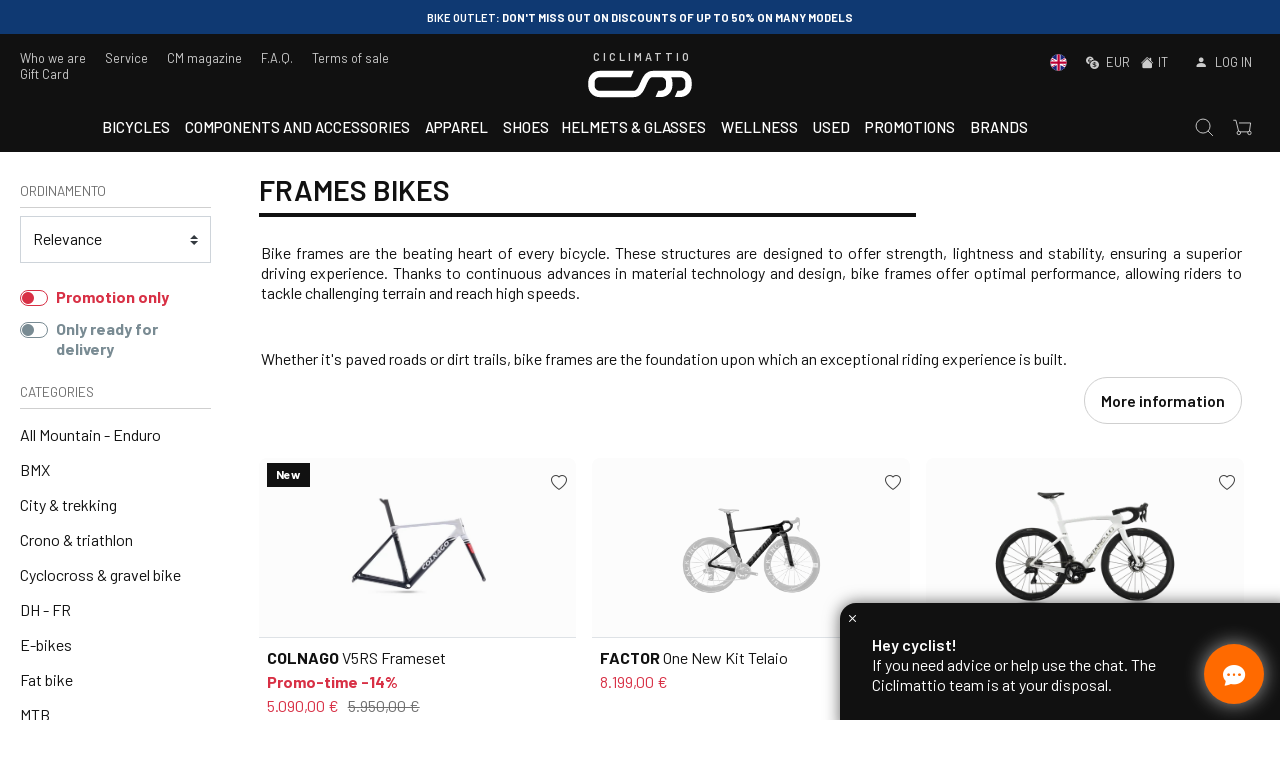

--- FILE ---
content_type: application/javascript; charset=UTF-8
request_url: https://ciclimattio.com/_nuxt/445a35b.js
body_size: 36140
content:
(window.webpackJsonp=window.webpackJsonp||[]).push([[48],{107:function(e,t,n){"use strict";n.d(t,"a",(function(){return m}));n(18),n(75),n(84),n(74),n(55),n(45),n(33),n(48),n(63),n(67);var r=n(42),o=n(12),c=(n(83),n(114),n(86),n(52),n(19),n(11),n(106),n(26)),l=n(131);function f(e,t){var n="undefined"!=typeof Symbol&&e[Symbol.iterator]||e["@@iterator"];if(!n){if(Array.isArray(e)||(n=function(e,t){if(!e)return;if("string"==typeof e)return d(e,t);var n=Object.prototype.toString.call(e).slice(8,-1);"Object"===n&&e.constructor&&(n=e.constructor.name);if("Map"===n||"Set"===n)return Array.from(e);if("Arguments"===n||/^(?:Ui|I)nt(?:8|16|32)(?:Clamped)?Array$/.test(n))return d(e,t)}(e))||t&&e&&"number"==typeof e.length){n&&(e=n);var i=0,r=function(){};return{s:r,n:function(){return i>=e.length?{done:!0}:{done:!1,value:e[i++]}},e:function(e){throw e},f:r}}throw new TypeError("Invalid attempt to iterate non-iterable instance.\nIn order to be iterable, non-array objects must have a [Symbol.iterator]() method.")}var o,c=!0,l=!1;return{s:function(){n=n.call(e)},n:function(){var e=n.next();return c=e.done,e},e:function(e){l=!0,o=e},f:function(){try{c||null==n.return||n.return()}finally{if(l)throw o}}}}function d(e,t){(null==t||t>e.length)&&(t=e.length);for(var i=0,n=new Array(t);i<t;i++)n[i]=e[i];return n}var h={headers:{"Cache-Control":"no-cache",Pragma:"no-cache",Expires:"0"}},m={setCookie:function(e,t,n){var r=new Date;r.setTime(r.getTime()+24*n*60*60*1e3);var o="expires="+r.toUTCString();document.cookie=e+"="+t+";"+o+" ;path=/"},getCookie:function(e){var t,n=e+"=",r=f(document.cookie.split(";"));try{for(r.s();!(t=r.n()).done;){for(var o=t.value;" "===o.charAt(0);)o=o.substring(1);if(0===o.indexOf(n))return o.substring(n.length,o.length)}}catch(e){r.e(e)}finally{r.f()}return""},getToken:function(){return this.getCookie("token_cm")},getItemCart:function(e,t,n,r,c,f){var d=this;return Object(o.a)(regeneratorRuntime.mark((function o(){var h,m,_,v,data,y;return regeneratorRuntime.wrap((function(o){for(;;)switch(o.prev=o.next){case 0:return h={},e.continent&&e.country&&(h.continente_spedizione=e.continent,h.nazione_spedizione=e.country,h.listino_definito=e.listino_country),e.ritiro_in_negozio&&(h.ritiro_in_negozio=e.ritiro_in_negozio),m={},t&&t.tipo&&t.indirizzo&&t.indirizzo.continente_fatturazione&&t.indirizzo.nazione_fatturazione&&(m.tipo=t.tipo,m.continente_fatturazione=t.indirizzo.continente_fatturazione,m.nazione_fatturazione=t.indirizzo.nazione_fatturazione),_=[],o.next=8,d.getToken();case 8:if(v=o.sent,data={lang:n,token:v,id_canale:"5f89a27d0eec4b19d469fda7",indirizzo:h,indirizzo_fatturazione:m,codice:d.getCookie("codice_bonus"),gift_card:d.getCookie("gift_card"),credito:r,continent:d.getCookie("continent_cm"),spedizione_premium:c,dettagli:{montaggio_prodotti:f}},e.currency&&(data.currency=e.currency),!v&&localStorage.getItem("cart")&&(y=JSON.parse(localStorage.getItem("cart"))).length>0&&(data=Object.assign(data,{products:y})),!(v||data&&data.products&&data.products.length)){o.next=16;break}return o.next=15,l.a.getUserProducts(v,data);case 15:_=o.sent;case 16:return o.abrupt("return",_);case 17:case"end":return o.stop()}}),o)})))()},getItemWishList:function(e,t){var n=this;return Object(o.a)(regeneratorRuntime.mark((function r(){var o,c,f,d,data;return regeneratorRuntime.wrap((function(r){for(;;)switch(r.prev=r.next){case 0:return o=[],r.next=3,n.getToken();case 3:return c=r.sent,r.next=6,l.a.getUser(c,!0);case 6:if(!((f=r.sent)&&f.wishlist&&f.wishlist.length)){r.next=15;break}return d={},e.continent&&e.country&&(d.continente_spedizione=e.continent,d.nazione_spedizione=e.country,d.listino_definito=e.listino_country),e.ritiro_in_negozio&&(d.ritiro_in_negozio=e.ritiro_in_negozio),data={lang:t,token:c,id_canale:"5f89a27d0eec4b19d469fda7",indirizzo:d,products:f.wishlist,continent:n.getCookie("continent_cm")},r.next=14,l.a.getUserProducts(c,data);case 14:o=r.sent;case 15:return r.abrupt("return",o);case 16:case"end":return r.stop()}}),r)})))()},getImage:function(e){return Object(o.a)(regeneratorRuntime.mark((function t(){return regeneratorRuntime.wrap((function(t){for(;;)switch(t.prev=t.next){case 0:return t.next=2,c.a.get("https://kreta.ciclimattio.com/admin/components/media_library/get_image_dimensions.php?force&dimensioni="+e.dimensioni+"&dir="+e.dir+"&value="+e.value).then((function(e){return e.data}));case 2:return t.abrupt("return",t.sent);case 3:case"end":return t.stop()}}),t)})))()},getContinent:function(e){return Object(o.a)(regeneratorRuntime.mark((function t(){return regeneratorRuntime.wrap((function(t){for(;;)switch(t.prev=t.next){case 0:return t.next=2,c.a.get("https://api.ciclimattio.com/api/cache_get_continent?search=code,"+e).then((function(e){return e.data}));case 2:return t.abrupt("return",t.sent);case 3:case"end":return t.stop()}}),t)})))()},getPageBrands:function(e){return Object(o.a)(regeneratorRuntime.mark((function t(){return regeneratorRuntime.wrap((function(t){for(;;)switch(t.prev=t.next){case 0:return t.next=2,c.a.get("https://api.ciclimattio.com/api/cache_ciclimattio_get_page_brands?lang="+e).then((function(e){return e.data}));case 2:return t.abrupt("return",t.sent);case 3:case"end":return t.stop()}}),t)})))()},getCountries:function(){return Object(o.a)(regeneratorRuntime.mark((function e(){return regeneratorRuntime.wrap((function(e){for(;;)switch(e.prev=e.next){case 0:return e.next=2,c.a.get("https://api.ciclimattio.com/api/cache_get_countries_world").then((function(e){return e.data}));case 2:return e.abrupt("return",e.sent);case 3:case"end":return e.stop()}}),e)})))()},getCountry:function(e){return Object(o.a)(regeneratorRuntime.mark((function t(){return regeneratorRuntime.wrap((function(t){for(;;)switch(t.prev=t.next){case 0:return t.next=2,c.a.get("https://api.ciclimattio.com/api/cache_get_country_client?code="+e).then((function(e){return e.data}));case 2:return t.abrupt("return",t.sent);case 3:case"end":return t.stop()}}),t)})))()},getCurrency:function(e){return Object(o.a)(regeneratorRuntime.mark((function t(){return regeneratorRuntime.wrap((function(t){for(;;)switch(t.prev=t.next){case 0:return t.next=2,c.a.get("https://api.ciclimattio.com/api/cache_get_valuta?search=acronimo,"+e).then((function(e){return e.data}));case 2:return t.abrupt("return",t.sent);case 3:case"end":return t.stop()}}),t)})))()},controlUserCountry:function(){var e=this;return Object(o.a)(regeneratorRuntime.mark((function t(){var n,r,o,c,f,d,h,m,_,v,y,x;return regeneratorRuntime.wrap((function(t){for(;;)switch(t.prev=t.next){case 0:return t.next=2,e.getToken();case 2:return n=t.sent,t.next=5,l.a.getUser(n,!0);case 5:if(r=t.sent,m=void 0,!(r&&r.indirizzi_spedizione&&r.indirizzi_spedizione.length>0)){t.next=25;break}return(_=r.indirizzi_spedizione.find((function(e){return e.preferito})))?(c=_.continente_spedizione,f=_.nazione_spedizione):(c=r.indirizzi_spedizione[0].continente_spedizione,f=r.indirizzi_spedizione[0].nazione_spedizione),c||(c="EUCEE"),f||(f="IT"),t.next=14,e.getContinent(c);case 14:return t.sent&&(d=c),t.next=18,e.getCountry(f);case 18:return(o=t.sent)&&(h=f),e.setCookie("continent_cm",c,365),e.setCookie("country_cm",f,365),t.next=24,e.controlCountryCurrency(o);case 24:m=t.sent;case 25:if(m&&(m.acronimo&&e.setCookie("acronimo",m.acronimo,365),m.formato&&e.setCookie("formato",m.formato,365)),!d||!h){t.next=32;break}return v=void 0,y=void 0,o&&(o.listino&&(v=o.listino),o.id_currency&&(y=o.id_currency)),x={continent:d,country:h,currency:m,listino_country:v,valuta_country:y},t.abrupt("return",x);case 32:case"end":return t.stop()}}),t)})))()},getSupportedLanguages:function(){return["it","en","fr"]},controlCountryCurrency:function(e){return Object(o.a)(regeneratorRuntime.mark((function t(){var n,r,o,c;return regeneratorRuntime.wrap((function(t){for(;;)switch(t.prev=t.next){case 0:return n="EUR",r="it-IT",o=1,c=1,e.valuta&&e.valuta[0]&&(e.valuta[0].acronimo&&(n=e.valuta[0].acronimo),e.valuta[0].formato&&(r=e.valuta[0].formato),e.valuta[0].rata_euro_valuta&&(o=e.valuta[0].rata_euro_valuta),e.valuta[0].rata_valuta_euro&&(c=e.valuta[0].rata_valuta_euro)),t.abrupt("return",{acronimo:n,formato:r,rata_euro_valuta:o,rata_valuta_euro:c});case 6:case"end":return t.stop()}}),t)})))()},getLang:function(){var e=this;return Object(o.a)(regeneratorRuntime.mark((function t(){var n;return regeneratorRuntime.wrap((function(t){for(;;)switch(t.prev=t.next){case 0:return n=void 0,t.next=3,e.getSupportedLanguages();case 3:return t.sent.includes(e.getCookie("lang_cm"))&&(n=e.getCookie("lang_cm")),n||(n="it"),t.abrupt("return",n);case 7:case"end":return t.stop()}}),t)})))()},setTotalCurrency:function(e,t){var n="it-IT",r="EUR";return t&&t.formato&&t.acronimo&&(n=t.formato,r=t.acronimo),new Intl.NumberFormat(n,{style:"currency",currency:r}).format(e)},getPage:function(e,t){return Object(o.a)(regeneratorRuntime.mark((function n(){var r;return regeneratorRuntime.wrap((function(n){for(;;)switch(n.prev=n.next){case 0:return r="https://api.ciclimattio.com",r="https://api.ciclimattio.com",n.next=4,c.a.get(r+"/api/cache_get_pagina_client?permalink="+e+"&lang="+t).then((function(e){return e.data}));case 4:return n.abrupt("return",n.sent);case 5:case"end":return n.stop()}}),n)})))()},getExtension:function(e){return!!e&&e.split(".").pop()},getMenuCategory:function(e){return Object(o.a)(regeneratorRuntime.mark((function t(){return regeneratorRuntime.wrap((function(t){for(;;)switch(t.prev=t.next){case 0:return t.next=2,c.a.get("https://api.ciclimattio.com/api/cache_get_only_visible_parent_categorie?lang="+e).then((function(e){return e.data}));case 2:return t.abrupt("return",t.sent);case 3:case"end":return t.stop()}}),t)})))()},getChildrenCategory:function(e,t){return Object(o.a)(regeneratorRuntime.mark((function n(){return regeneratorRuntime.wrap((function(n){for(;;)switch(n.prev=n.next){case 0:return n.next=2,c.a.get("https://api.ciclimattio.com/api/cache_get_children_categorie?id_categoria="+e+"&lang="+t).then((function(e){return e.data}));case 2:return n.abrupt("return",n.sent);case 3:case"end":return n.stop()}}),n)})))()},getBranchCategory:function(e,t){return Object(o.a)(regeneratorRuntime.mark((function n(){return regeneratorRuntime.wrap((function(n){for(;;)switch(n.prev=n.next){case 0:return n.next=2,c.a.get("https://api.ciclimattio.com/api/cache_get_ramo_categorie?id_categoria="+e+"&lang="+t).then((function(e){return e.data}));case 2:return n.abrupt("return",n.sent);case 3:case"end":return n.stop()}}),n)})))()},getBannersPerCategoria:function(e){var t=this;return Object(o.a)(regeneratorRuntime.mark((function n(){return regeneratorRuntime.wrap((function(n){for(;;)switch(n.prev=n.next){case 0:return e=t.serialize(e),n.next=3,c.a.get("https://api.ciclimattio.com/api/cache_ciclimattio_get_banners_per_categorie?"+e).then((function(e){return e.data}));case 3:return n.abrupt("return",n.sent);case 4:case"end":return n.stop()}}),n)})))()},getTabsProductHomepage:function(e){return Object(o.a)(regeneratorRuntime.mark((function t(){return regeneratorRuntime.wrap((function(t){for(;;)switch(t.prev=t.next){case 0:return t.next=2,c.a.get("https://api.ciclimattio.com/api/cache_ciclimattio_get_products_tab?lang="+e).then((function(e){return e.data}));case 2:return t.abrupt("return",t.sent);case 3:case"end":return t.stop()}}),t)})))()},getCategorieBlog:function(e){return Object(o.a)(regeneratorRuntime.mark((function t(){return regeneratorRuntime.wrap((function(t){for(;;)switch(t.prev=t.next){case 0:return t.next=2,c.a.get("https://api.ciclimattio.com/api/cache_get_categorie_blog_con_risultati?lang="+e+"&type=banner").then((function(e){return e.data}));case 2:return t.abrupt("return",t.sent);case 3:case"end":return t.stop()}}),t)})))()},getLuoghiRitiroSupportatoClient:function(e){return Object(o.a)(regeneratorRuntime.mark((function t(){return regeneratorRuntime.wrap((function(t){for(;;)switch(t.prev=t.next){case 0:return t.next=2,c.a.post("https://api.ciclimattio.com/api/ritiro_in_negozio/elenco_completo",e).then((function(e){return e.data}));case 2:return t.abrupt("return",t.sent);case 3:case"end":return t.stop()}}),t)})))()},controlBonusCode:function(e){return Object(o.a)(regeneratorRuntime.mark((function t(){return regeneratorRuntime.wrap((function(t){for(;;)switch(t.prev=t.next){case 0:return t.next=2,c.a.post("https://api.ciclimattio.com/api/controlla_codice_bonus",e).then((function(e){return e.data}));case 2:return t.abrupt("return",t.sent);case 3:case"end":return t.stop()}}),t)})))()},activeGiftCard:function(e){return Object(o.a)(regeneratorRuntime.mark((function t(){return regeneratorRuntime.wrap((function(t){for(;;)switch(t.prev=t.next){case 0:return t.next=2,c.a.post("https://api.ciclimattio.com/api/giftcard/controllo_validita",e).then((function(e){return e.data}));case 2:return t.abrupt("return",t.sent);case 3:case"end":return t.stop()}}),t)})))()},controlPromo:function(e,t){var n={};return e&&(n.rValore=0,e.rule&&e.rule.percentuale&&(n.rValore=e.rule.percentuale),e.promo&&e.promo.pronta_consegna&&(n.pronta_consegna=!0),e.promo&&e.promo.promotime&&(n.promotime=!0,e.promo.valida_a&&(n.validity=e.promo.valida_a)),e[t]&&(e[t].rNamePromo&&(n.rNamePromo=e[t].rNamePromo),e[t].rTypeNamePromo&&(n.rTypeNamePromo=e[t].rTypeNamePromo),e[t].tipo_promozione&&e[t].tipo_promozione[0]&&(e[t].tipo_promozione[0].rColorBackground&&(n.rColorBackground=e[t].tipo_promozione[0].rColorBackground),e[t].tipo_promozione[0].rColorText&&(n.rColorText=e[t].tipo_promozione[0].rColorText)))),n},getHomePage:function(e){var t=this;return Object(o.a)(regeneratorRuntime.mark((function n(){return regeneratorRuntime.wrap((function(n){for(;;)switch(n.prev=n.next){case 0:return"https://api.ciclimattio.com",e=t.serialize(e),n.next=5,c.a.get("https://api.ciclimattio.com/api/cache_ciclimattio_get_homepage?"+e).then((function(e){return e.data}));case 5:return n.abrupt("return",n.sent);case 6:case"end":return n.stop()}}),n)})))()},getCatalogLandingPage:function(e){return Object(o.a)(regeneratorRuntime.mark((function t(){return regeneratorRuntime.wrap((function(t){for(;;)switch(t.prev=t.next){case 0:return t.next=2,c.a.get("https://api.ciclimattio.com/api/cache_get_landing_catalogo?data="+encodeURIComponent(JSON.stringify(e)),h).then((function(e){return e.data}));case 2:return t.abrupt("return",t.sent);case 3:case"end":return t.stop()}}),t)})))()},getBannersPromoPage:function(e){var t=this;return Object(o.a)(regeneratorRuntime.mark((function n(){return regeneratorRuntime.wrap((function(n){for(;;)switch(n.prev=n.next){case 0:return e=t.serialize(e),n.next=3,c.a.get("https://api.ciclimattio.com/api/cache_ciclimattio_get_banners_pagina_promozione?"+e).then((function(e){return e.data}));case 3:return n.abrupt("return",n.sent);case 4:case"end":return n.stop()}}),n)})))()},signupNewsletter:function(e){return Object(o.a)(regeneratorRuntime.mark((function t(){return regeneratorRuntime.wrap((function(t){for(;;)switch(t.prev=t.next){case 0:return t.next=2,c.a.post("https://api.ciclimattio.com/api/newsletter/iscrizione_newsletter",e).then((function(e){return e.data}));case 2:return t.abrupt("return",t.sent);case 3:case"end":return t.stop()}}),t)})))()},getTagsCategories:function(e){return Object(o.a)(regeneratorRuntime.mark((function t(){return regeneratorRuntime.wrap((function(t){for(;;)switch(t.prev=t.next){case 0:return"https://api.ciclimattio.com",t.next=4,c.a.get("https://api.ciclimattio.com/api/cache_ciclimattio_get_tag_categories?lang="+e).then((function(e){return e.data}));case 4:return t.abrupt("return",t.sent);case 5:case"end":return t.stop()}}),t)})))()},getCurrencies:function(){return Object(o.a)(regeneratorRuntime.mark((function e(){return regeneratorRuntime.wrap((function(e){for(;;)switch(e.prev=e.next){case 0:return e.next=2,c.a.get("https://api.ciclimattio.com/api/cache_get_valute").then((function(e){return e.data}));case 2:return e.abrupt("return",e.sent);case 3:case"end":return e.stop()}}),e)})))()},getValidBonusCode:function(e){return Object(o.a)(regeneratorRuntime.mark((function t(){return regeneratorRuntime.wrap((function(t){for(;;)switch(t.prev=t.next){case 0:return t.next=2,c.a.post("https://api.ciclimattio.com/api/get_codici_bonus_validi",e).then((function(e){return e.data}));case 2:return t.abrupt("return",t.sent);case 3:case"end":return t.stop()}}),t)})))()},getValidOmaggio:function(e){return Object(o.a)(regeneratorRuntime.mark((function t(){return regeneratorRuntime.wrap((function(t){for(;;)switch(t.prev=t.next){case 0:return t.next=2,c.a.post("https://api.ciclimattio.com/api/promozioni/get_omaggio_valido",e).then((function(e){return e.data}));case 2:return t.abrupt("return",t.sent);case 3:case"end":return t.stop()}}),t)})))()},getPrezzoMinimoVariazione:function(e){var t=this;return Object(o.a)(regeneratorRuntime.mark((function n(){return regeneratorRuntime.wrap((function(n){for(;;)switch(n.prev=n.next){case 0:return e=t.serialize(e),n.next=3,c.a.get("https://api.ciclimattio.com/api/cache_prodotti/prezzi/minimo_30_giorni?"+e).then((function(e){return e.data}));case 3:return n.abrupt("return",n.sent);case 4:case"end":return n.stop()}}),n)})))()},getFirstRateFindomestic:function(e,t){return Object(o.a)(regeneratorRuntime.mark((function n(){return regeneratorRuntime.wrap((function(n){for(;;)switch(n.prev=n.next){case 0:return n.next=2,c.a.get("https://api.ciclimattio.com/api/findomestic/get_first_rate?totale="+e+"&specificPrf="+t).then((function(e){return e.data}));case 2:return n.abrupt("return",n.sent);case 3:case"end":return n.stop()}}),n)})))()},iscrivitiInAnteprima:function(data){return Object(o.a)(regeneratorRuntime.mark((function e(){return regeneratorRuntime.wrap((function(e){for(;;)switch(e.prev=e.next){case 0:return e.next=2,c.a.post("https://api.ciclimattio.com/api/anteprima/iscrizione",data).then((function(e){return e.data}));case 2:return e.abrupt("return",e.sent);case 3:case"end":return e.stop()}}),e)})))()},getNameImage:function(image){return Object(o.a)(regeneratorRuntime.mark((function e(){return regeneratorRuntime.wrap((function(e){for(;;)switch(e.prev=e.next){case 0:if(!(image&&image.dir&&image.value)){e.next=4;break}return e.abrupt("return","https://kreta.ciclimattio.com/admin/components/specifiche/Ciclimattio/images/"+image.dir+"/"+image.value);case 4:return e.abrupt("return","");case 5:case"end":return e.stop()}}),e)})))()},serialize:function(e,t){var p,n=[];for(p in e)if(e.hasOwnProperty(p)){var o=t?t+"["+p+"]":p,c=e[p];n.push(null!==c&&"object"===Object(r.a)(c)?this.serialize(c,o):encodeURIComponent(o)+"="+encodeURIComponent(c))}return n.join("&")}}},121:function(e,t,n){"use strict";n.d(t,"b",(function(){return Zr})),n.d(t,"a",(function(){return ae}));var r={};n.r(r),n.d(r,"Footer",(function(){return ge})),n.d(r,"Navbar",(function(){return be})),n.d(r,"NavbarOld",(function(){return _e})),n.d(r,"Banner",(function(){return ve})),n.d(r,"BannerMini",(function(){return ye})),n.d(r,"Cart",(function(){return xe})),n.d(r,"CartModalBonusCode",(function(){return we})),n.d(r,"CartProductCart",(function(){return ke})),n.d(r,"CartSummary",(function(){return Oe})),n.d(r,"GeneralComponentiPagina",(function(){return je})),n.d(r,"GeneralEkomiWidget",(function(){return Pe})),n.d(r,"GeneralEkomiWidgetProduct",(function(){return Re})),n.d(r,"GeneralEkomiWidgetSeller",(function(){return Ce})),n.d(r,"GeneralEkomiWidgetValutaci",(function(){return Se})),n.d(r,"GeneralModalNewsletter",(function(){return Ee})),n.d(r,"GeneralModalSettings",(function(){return Ae})),n.d(r,"GeneralMontaggioBase",(function(){return Le})),n.d(r,"GeneralMontaggioDeluxe",(function(){return $e})),n.d(r,"GeneralMontaggioStandard",(function(){return Te})),n.d(r,"GeneralWidgetFindomestic",(function(){return Ie})),n.d(r,"Login",(function(){return Ne})),n.d(r,"OrdiniListOrderElement",(function(){return ze})),n.d(r,"OrdiniPaymentHistory",(function(){return De})),n.d(r,"PaymentAlma",(function(){return Ue})),n.d(r,"PaymentAmazon",(function(){return Me})),n.d(r,"PaymentAmazonCheckout",(function(){return Fe})),n.d(r,"PaymentBonifico",(function(){return Be})),n.d(r,"PaymentContrassegno",(function(){return qe})),n.d(r,"PaymentFindomestic",(function(){return Ve})),n.d(r,"PaymentFloa",(function(){return Ge})),n.d(r,"PaymentMethods",(function(){return We})),n.d(r,"PaymentPaypal",(function(){return Ke})),n.d(r,"PaymentPaypalAdvanced",(function(){return He})),n.d(r,"PaymentPayPlug",(function(){return Xe})),n.d(r,"PaymentPayPlugIstant",(function(){return Je})),n.d(r,"PaymentSatispay",(function(){return Ye})),n.d(r,"PaymentScalapay",(function(){return Qe})),n.d(r,"PaymentStripe",(function(){return Ze})),n.d(r,"Product",(function(){return et})),n.d(r,"ProductOmaggio",(function(){return tt})),n.d(r,"UserAddress",(function(){return nt})),n.d(r,"UserBillingInfo",(function(){return at})),n.d(r,"UserBillingModal",(function(){return ot})),n.d(r,"UserShippingInfo",(function(){return it})),n.d(r,"UserShippingModal",(function(){return ct})),n.d(r,"ChatJsTicket",(function(){return ut})),n.d(r,"ChatViewsNew",(function(){return st})),n.d(r,"ChatViewsTicket",(function(){return lt})),n.d(r,"ProductDettagliModelli",(function(){return ft})),n.d(r,"ProductDettagliSimpleProduct",(function(){return pt})),n.d(r,"ProductDettagliVariazioni",(function(){return ht}));n(18),n(15),n(21),n(22),n(19),n(17);var o=n(12),c=n(2),l=(n(83),n(40),n(45),n(11),n(33),n(56),n(10)),f=n(139),d=n(199),h=n(290),m=n.n(h),_=n(168),v=n.n(_),y=(n(63),n(67),n(291)),x=n(119),w=n(23);n(244);"scrollRestoration"in window.history&&(Object(w.u)("manual"),window.addEventListener("beforeunload",(function(){Object(w.u)("auto")})),window.addEventListener("load",(function(){Object(w.u)("manual")})));function k(e,t){var n=Object.keys(e);if(Object.getOwnPropertySymbols){var r=Object.getOwnPropertySymbols(e);t&&(r=r.filter((function(t){return Object.getOwnPropertyDescriptor(e,t).enumerable}))),n.push.apply(n,r)}return n}function O(e){for(var t=1;t<arguments.length;t++){var n=null!=arguments[t]?arguments[t]:{};t%2?k(Object(n),!0).forEach((function(t){Object(c.a)(e,t,n[t])})):Object.getOwnPropertyDescriptors?Object.defineProperties(e,Object.getOwnPropertyDescriptors(n)):k(Object(n)).forEach((function(t){Object.defineProperty(e,t,Object.getOwnPropertyDescriptor(n,t))}))}return e}var j=function(){return Object(w.m)(Promise.all([n.e(0),n.e(5),n.e(77)]).then(n.bind(null,639)))},P=function(){return Object(w.m)(n.e(78).then(n.bind(null,640)))},R=function(){return Object(w.m)(Promise.all([n.e(2),n.e(80)]).then(n.bind(null,641)))},C=function(){return Object(w.m)(Promise.all([n.e(0),n.e(5),n.e(83)]).then(n.bind(null,642)))},S=function(){return Object(w.m)(n.e(85).then(n.bind(null,643)))},E=function(){return Object(w.m)(n.e(86).then(n.bind(null,644)))},A=function(){return Object(w.m)(n.e(11).then(n.bind(null,645)))},L=function(){return Object(w.m)(n.e(71).then(n.bind(null,646)))},$=function(){return Object(w.m)(n.e(72).then(n.bind(null,647)))},T=function(){return Object(w.m)(n.e(73).then(n.bind(null,638)))},I=function(){return Object(w.m)(n.e(74).then(n.bind(null,648)))},N=function(){return Object(w.m)(n.e(75).then(n.bind(null,649)))},z=function(){return Object(w.m)(n.e(76).then(n.bind(null,650)))},D=function(){return Object(w.m)(Promise.all([n.e(2),n.e(79)]).then(n.bind(null,651)))},U=function(){return Object(w.m)(n.e(81).then(n.bind(null,652)))},M=function(){return Object(w.m)(Promise.all([n.e(2),n.e(82)]).then(n.bind(null,653)))},F=function(){return Object(w.m)(Promise.all([n.e(24),n.e(2),n.e(44)]).then(n.bind(null,654)))},B=function(){return Object(w.m)(n.e(84).then(n.bind(null,655)))},V=function(){return Object(w.m)(n.e(87).then(n.bind(null,656)))},G=function(){return Object(w.m)(n.e(90).then(n.bind(null,657)))},W=function(){return Object(w.m)(Promise.all([n.e(50),n.e(24),n.e(0),n.e(89)]).then(n.bind(null,658)))},K=function(){return Object(w.m)(n.e(88).then(n.bind(null,659)))},H=function(){return Object(w.m)(Promise.all([n.e(0),n.e(5),n.e(46)]).then(n.bind(null,660)))},X=function(){return Object(w.m)(n.e(45).then(n.bind(null,661)))},J=function(){};l.a.use(y.a);var Y={mode:"history",base:"/",linkActiveClass:"nuxt-link-active",linkExactActiveClass:"nuxt-link-exact-active",scrollBehavior:function(e,t,n){var r=!1,o=e!==t;n?r=n:o&&function(e){var t=Object(w.g)(e);if(1===t.length){var n=t[0].options;return!1!==(void 0===n?{}:n).scrollToTop}return t.some((function(e){var t=e.options;return t&&t.scrollToTop}))}(e)&&(r={x:0,y:0});var c=window.$nuxt;return(!o||e.path===t.path&&e.hash!==t.hash)&&c.$nextTick((function(){return c.$emit("triggerScroll")})),new Promise((function(t){c.$once("triggerScroll",(function(){if(e.hash){var n=e.hash;void 0!==window.CSS&&void 0!==window.CSS.escape&&(n="#"+window.CSS.escape(n.substr(1)));try{var o=document.querySelector(n);if(o){var c;r={selector:n};var l=Number(null===(c=getComputedStyle(o)["scroll-margin-top"])||void 0===c?void 0:c.replace("px",""));l&&(r.offset={y:l})}}catch(e){console.warn("Failed to save scroll position. Please add CSS.escape() polyfill (https://github.com/mathiasbynens/CSS.escape).")}}t(r)}))}))},routes:[{path:"/blog",component:j,name:"blog___it"},{path:"/chat",component:P,name:"chat___it"},{path:"/checkout",component:R,name:"checkout___it"},{path:"/en",component:C,name:"index___en"},{path:"/fr",component:C,name:"index___fr"},{path:"/maintenance",component:S,name:"maintenance___it"},{path:"/marchi",component:E,name:"marchi___it"},{path:"/ticket",component:A,name:"ticket___it"},{path:"/account/fatturazione",component:L,name:"account-fatturazione___it"},{path:"/account/listOrder",component:$,name:"account-listOrder___it"},{path:"/account/listTicket",component:T,name:"account-listTicket___it"},{path:"/account/profilo",component:I,name:"account-profilo___it"},{path:"/account/settings",component:N,name:"account-settings___it"},{path:"/account/spedizione",component:z,name:"account-spedizione___it"},{path:"/checkout/amazon",component:D,name:"checkout-amazon___it"},{path:"/checkout/satispay",component:U,name:"checkout-satispay___it"},{path:"/checkout/scalapay",component:M,name:"checkout-scalapay___it"},{path:"/en/blog",component:j,name:"blog___en"},{path:"/en/chat",component:P,name:"chat___en"},{path:"/en/checkout",component:R,name:"checkout___en"},{path:"/en/maintenance",component:S,name:"maintenance___en"},{path:"/en/marchi",component:E,name:"marchi___en"},{path:"/en/ticket",component:A,name:"ticket___en"},{path:"/fr/blog",component:j,name:"blog___fr"},{path:"/fr/chat",component:P,name:"chat___fr"},{path:"/fr/checkout",component:R,name:"checkout___fr"},{path:"/fr/maintenance",component:S,name:"maintenance___fr"},{path:"/fr/marchi",component:E,name:"marchi___fr"},{path:"/fr/ticket",component:A,name:"ticket___fr"},{path:"/en/account/fatturazione",component:L,name:"account-fatturazione___en"},{path:"/en/account/listOrder",component:$,name:"account-listOrder___en"},{path:"/en/account/listTicket",component:T,name:"account-listTicket___en"},{path:"/en/account/profilo",component:I,name:"account-profilo___en"},{path:"/en/account/settings",component:N,name:"account-settings___en"},{path:"/en/account/spedizione",component:z,name:"account-spedizione___en"},{path:"/en/checkout/amazon",component:D,name:"checkout-amazon___en"},{path:"/en/checkout/satispay",component:U,name:"checkout-satispay___en"},{path:"/en/checkout/scalapay",component:M,name:"checkout-scalapay___en"},{path:"/fr/account/fatturazione",component:L,name:"account-fatturazione___fr"},{path:"/fr/account/listOrder",component:$,name:"account-listOrder___fr"},{path:"/fr/account/listTicket",component:T,name:"account-listTicket___fr"},{path:"/fr/account/profilo",component:I,name:"account-profilo___fr"},{path:"/fr/account/settings",component:N,name:"account-settings___fr"},{path:"/fr/account/spedizione",component:z,name:"account-spedizione___fr"},{path:"/fr/checkout/amazon",component:D,name:"checkout-amazon___fr"},{path:"/fr/checkout/satispay",component:U,name:"checkout-satispay___fr"},{path:"/fr/checkout/scalapay",component:M,name:"checkout-scalapay___fr"},{path:"/",component:C,name:"index___it"},{path:"/en/account/order/:id?",component:F,name:"account-order-id___en"},{path:"/fr/account/order/:id?",component:F,name:"account-order-id___fr"},{path:"/account/order/:id?",component:F,name:"account-order-id___it"},{path:"/en/e/:id",component:B,name:"intro___en"},{path:"/en/pay-order/:id",component:V,name:"order-rapidPayOrder___en"},{path:"/en/resetpass/:id?",component:G,name:"resetpass-id___en"},{path:"/fr/e/:id",component:B,name:"intro___fr"},{path:"/fr/pay-order/:id",component:V,name:"order-rapidPayOrder___fr"},{path:"/fr/resetpass/:id?",component:G,name:"resetpass-id___fr"},{path:"/en/p/*/:id",component:W,name:"product-detail___en"},{path:"/fr/p/*/:id",component:W,name:"product-detail___fr"},{path:"/fr/cr/*",component:K,name:"preview-catalogo___fr"},{path:"/en/cr/*",component:K,name:"preview-catalogo___en"},{path:"/fr/c/*",component:H,name:"product___fr"},{path:"/en/c/*",component:H,name:"product___en"},{path:"/fr/page/*",component:X,name:"page___fr"},{path:"/en/page/*",component:X,name:"page___en"},{path:"/e/:id",component:B,name:"intro___it"},{path:"/pay-order/:id",component:V,name:"order-rapidPayOrder___it"},{path:"/resetpass/:id?",component:G,name:"resetpass-id___it"},{path:"/p/*/:id",component:W,name:"product-detail___it"},{path:"/cr/*",component:K,name:"preview-catalogo___it"},{path:"/c/*",component:H,name:"product___it"},{path:"/page/*",component:X,name:"page___it"}],fallback:!1};function Q(e,t){var base=t._app&&t._app.basePath||Y.base,n=new y.a(O(O({},Y),{},{base:base})),r=n.push;n.push=function(e){var t=arguments.length>1&&void 0!==arguments[1]?arguments[1]:J,n=arguments.length>2?arguments[2]:void 0;return r.call(this,e,t,n)};var o=n.resolve.bind(n);return n.resolve=function(e,t,n){return"string"==typeof e&&(e=Object(x.c)(e)),o(e,t,n)},n}var Z={name:"NuxtChild",functional:!0,props:{nuxtChildKey:{type:String,default:""},keepAlive:Boolean,keepAliveProps:{type:Object,default:void 0}},render:function(e,t){var n=t.parent,data=t.data,r=t.props,o=n.$createElement;data.nuxtChild=!0;for(var c=n,l=n.$nuxt.nuxt.transitions,f=n.$nuxt.nuxt.defaultTransition,d=0;n;)n.$vnode&&n.$vnode.data.nuxtChild&&d++,n=n.$parent;data.nuxtChildDepth=d;var h=l[d]||f,m={};ee.forEach((function(e){void 0!==h[e]&&(m[e]=h[e])}));var _={};te.forEach((function(e){"function"==typeof h[e]&&(_[e]=h[e].bind(c))}));var v=_.beforeEnter;if(_.beforeEnter=function(e){if(window.$nuxt.$nextTick((function(){window.$nuxt.$emit("triggerScroll")})),v)return v.call(c,e)},!1===h.css){var y=_.leave;(!y||y.length<2)&&(_.leave=function(e,t){y&&y.call(c,e),c.$nextTick(t)})}var x=o("routerView",data);return r.keepAlive&&(x=o("keep-alive",{props:r.keepAliveProps},[x])),o("transition",{props:m,on:_},[x])}},ee=["name","mode","appear","css","type","duration","enterClass","leaveClass","appearClass","enterActiveClass","enterActiveClass","leaveActiveClass","appearActiveClass","enterToClass","leaveToClass","appearToClass"],te=["beforeEnter","enter","afterEnter","enterCancelled","beforeLeave","leave","afterLeave","leaveCancelled","beforeAppear","appear","afterAppear","appearCancelled"],ne={props:["error"],layout:"error",methods:{openSearchModal:function(){this.EventBus.$emit("showModalRicerca")}}},re=(n(466),n(204)),ae=Object(re.a)(ne,(function(){var e=this,t=e._self._c;return t("div",[t("div",{staticClass:"hero"},[t("div",{staticClass:"hero-media has-info"},[t("b-img-lazy",{attrs:{src:"404.webp",alt:""}})],1),e._v(" "),t("div",{staticClass:"hero-content"},[t("b-container",[t("b-row",[t("b-col",{attrs:{cols:"12"}},[404===e.error.statusCode?t("h5",[e._v(e._s(e.$t("errore"))+" 404")]):t("h5",{staticClass:"uppercase mb-0"},[e._v(e._s(e.$t("errore"))+" "+e._s(e.error.statusCode)+" ")]),e._v(" "),t("h1",[e._v(e._s(e.$t("titolo_pagina_errore")))]),e._v(" "),t("b-button",{staticClass:"mt-3",attrs:{to:e.localePath("/")}},[e._v("\n                            "+e._s(e.$t("torna_all_homepage"))+"\n                        ")]),e._v(" "),t("b-button",{staticClass:"mt-3",attrs:{to:e.localePath(e.$t("pagina_errore_azione_link"))}},[e._v("\n                            "+e._s(e.$t("pagina_errore_azione"))+"\n                        ")])],1)],1)],1)],1)])])}),[],!1,null,null,null).exports,oe=n(38),ie=(n(48),{name:"Nuxt",components:{NuxtChild:Z,NuxtError:ae},props:{nuxtChildKey:{type:String,default:void 0},keepAlive:Boolean,keepAliveProps:{type:Object,default:void 0},name:{type:String,default:"default"}},errorCaptured:function(e){this.displayingNuxtError&&(this.errorFromNuxtError=e,this.$forceUpdate())},computed:{routerViewKey:function(){if(void 0!==this.nuxtChildKey||this.$route.matched.length>1)return this.nuxtChildKey||Object(w.c)(this.$route.matched[0].path)(this.$route.params);var e=Object(oe.a)(this.$route.matched,1)[0];if(!e)return this.$route.path;var t=e.components.default;if(t&&t.options){var n=t.options;if(n.key)return"function"==typeof n.key?n.key(this.$route):n.key}return/\/$/.test(e.path)?this.$route.path:this.$route.path.replace(/\/$/,"")}},beforeCreate:function(){l.a.util.defineReactive(this,"nuxt",this.$root.$options.nuxt)},render:function(e){var t=this;return this.nuxt.err?this.errorFromNuxtError?(this.$nextTick((function(){return t.errorFromNuxtError=!1})),e("div",{},[e("h2","An error occurred while showing the error page"),e("p","Unfortunately an error occurred and while showing the error page another error occurred"),e("p","Error details: ".concat(this.errorFromNuxtError.toString())),e("nuxt-link",{props:{to:"/"}},"Go back to home")])):(this.displayingNuxtError=!0,this.$nextTick((function(){return t.displayingNuxtError=!1})),e(ae,{props:{error:this.nuxt.err}})):e("NuxtChild",{key:this.routerViewKey,props:this.$props})}}),ce=(n(75),n(84),n(74),n(55),n(85),{name:"NuxtLoading",data:function(){return{percent:0,show:!1,canSucceed:!0,reversed:!1,skipTimerCount:0,rtl:!1,throttle:200,duration:5e3,continuous:!0}},computed:{left:function(){return!(!this.continuous&&!this.rtl)&&(this.rtl?this.reversed?"0px":"auto":this.reversed?"auto":"0px")}},beforeDestroy:function(){this.clear()},methods:{clear:function(){clearInterval(this._timer),clearTimeout(this._throttle),clearTimeout(this._hide),this._timer=null},start:function(){var e=this;return this.clear(),this.percent=0,this.reversed=!1,this.skipTimerCount=0,this.canSucceed=!0,this.throttle?this._throttle=setTimeout((function(){return e.startTimer()}),this.throttle):this.startTimer(),this},set:function(e){return this.show=!0,this.canSucceed=!0,this.percent=Math.min(100,Math.max(0,Math.floor(e))),this},get:function(){return this.percent},increase:function(e){return this.percent=Math.min(100,Math.floor(this.percent+e)),this},decrease:function(e){return this.percent=Math.max(0,Math.floor(this.percent-e)),this},pause:function(){return clearInterval(this._timer),this},resume:function(){return this.startTimer(),this},finish:function(){return this.percent=this.reversed?0:100,this.hide(),this},hide:function(){var e=this;return this.clear(),this._hide=setTimeout((function(){e.show=!1,e.$nextTick((function(){e.percent=0,e.reversed=!1}))}),500),this},fail:function(e){return this.canSucceed=!1,this},startTimer:function(){var e=this;this.show||(this.show=!0),void 0===this._cut&&(this._cut=1e4/Math.floor(this.duration)),this._timer=setInterval((function(){e.skipTimerCount>0?e.skipTimerCount--:(e.reversed?e.decrease(e._cut):e.increase(e._cut),e.continuous&&(e.percent>=100||e.percent<=0)&&(e.skipTimerCount=1,e.reversed=!e.reversed))}),100)}},render:function(e){var t=e(!1);return this.show&&(t=e("div",{staticClass:"nuxt-progress",class:{"nuxt-progress-notransition":this.skipTimerCount>0,"nuxt-progress-failed":!this.canSucceed},style:{width:this.percent+"%",left:this.left}})),t}}),ue=(n(467),Object(re.a)(ce,undefined,undefined,!1,null,null,null).exports);n(468),n(469),n(470),n(471),n(472);function se(e,t){var n="undefined"!=typeof Symbol&&e[Symbol.iterator]||e["@@iterator"];if(!n){if(Array.isArray(e)||(n=function(e,t){if(!e)return;if("string"==typeof e)return le(e,t);var n=Object.prototype.toString.call(e).slice(8,-1);"Object"===n&&e.constructor&&(n=e.constructor.name);if("Map"===n||"Set"===n)return Array.from(e);if("Arguments"===n||/^(?:Ui|I)nt(?:8|16|32)(?:Clamped)?Array$/.test(n))return le(e,t)}(e))||t&&e&&"number"==typeof e.length){n&&(e=n);var i=0,r=function(){};return{s:r,n:function(){return i>=e.length?{done:!0}:{done:!1,value:e[i++]}},e:function(e){throw e},f:r}}throw new TypeError("Invalid attempt to iterate non-iterable instance.\nIn order to be iterable, non-array objects must have a [Symbol.iterator]() method.")}var o,c=!0,l=!1;return{s:function(){n=n.call(e)},n:function(){var e=n.next();return c=e.done,e},e:function(e){l=!0,o=e},f:function(){try{c||null==n.return||n.return()}finally{if(l)throw o}}}}function le(e,t){(null==t||t>e.length)&&(t=e.length);for(var i=0,n=new Array(t);i<t;i++)n[i]=e[i];return n}var fe={},pe={_default:function(){return Promise.all([n.e(0),n.e(6),n.e(22),n.e(67)]).then(n.bind(null,662)).then((function(e){return Object(w.s)(e.default||e)}))},_maintenance:function(){return n.e(68).then(n.bind(null,703)).then((function(e){return Object(w.s)(e.default||e)}))},_payment:function(){return n.e(69).then(n.bind(null,663)).then((function(e){return Object(w.s)(e.default||e)}))},_profile:function(){return Promise.all([n.e(0),n.e(6),n.e(22),n.e(70)]).then(n.bind(null,664)).then((function(e){return Object(w.s)(e.default||e)}))}},de={render:function(e,t){var n=e("NuxtLoading",{ref:"loading"}),r=e(this.layout||"nuxt"),o=e("div",{domProps:{id:"__layout"},key:this.layoutName},[r]),c=e("transition",{props:{name:"layout",mode:"out-in"},on:{beforeEnter:function(e){window.$nuxt.$nextTick((function(){window.$nuxt.$emit("triggerScroll")}))}}},[o]);return e("div",{domProps:{id:"__nuxt"}},[n,c])},data:function(){return{isOnline:!0,layout:null,layoutName:"",nbFetching:0}},beforeCreate:function(){l.a.util.defineReactive(this,"nuxt",this.$options.nuxt)},created:function(){this.$root.$options.$nuxt=this,window.$nuxt=this,this.refreshOnlineStatus(),window.addEventListener("online",this.refreshOnlineStatus),window.addEventListener("offline",this.refreshOnlineStatus),this.error=this.nuxt.error,this.context=this.$options.context},mounted:function(){var e=this;return Object(o.a)(regeneratorRuntime.mark((function t(){return regeneratorRuntime.wrap((function(t){for(;;)switch(t.prev=t.next){case 0:e.$loading=e.$refs.loading;case 1:case"end":return t.stop()}}),t)})))()},watch:{"nuxt.err":"errorChanged"},computed:{isOffline:function(){return!this.isOnline},isFetching:function(){return this.nbFetching>0}},methods:{refreshOnlineStatus:function(){void 0===window.navigator.onLine?this.isOnline=!0:this.isOnline=window.navigator.onLine},refresh:function(){var e=this;return Object(o.a)(regeneratorRuntime.mark((function t(){var n,r;return regeneratorRuntime.wrap((function(t){for(;;)switch(t.prev=t.next){case 0:if((n=Object(w.h)(e.$route)).length){t.next=3;break}return t.abrupt("return");case 3:return e.$loading.start(),r=n.map(function(){var t=Object(o.a)(regeneratorRuntime.mark((function t(n){var p,r,o,component;return regeneratorRuntime.wrap((function(t){for(;;)switch(t.prev=t.next){case 0:return p=[],n.$options.fetch&&n.$options.fetch.length&&p.push(Object(w.q)(n.$options.fetch,e.context)),n.$options.asyncData&&p.push(Object(w.q)(n.$options.asyncData,e.context).then((function(e){for(var t in e)l.a.set(n.$data,t,e[t])}))),t.next=5,Promise.all(p);case 5:p=[],n.$fetch&&p.push(n.$fetch()),r=se(Object(w.e)(n.$vnode.componentInstance));try{for(r.s();!(o=r.n()).done;)component=o.value,p.push(component.$fetch())}catch(e){r.e(e)}finally{r.f()}return t.abrupt("return",Promise.all(p));case 10:case"end":return t.stop()}}),t)})));return function(e){return t.apply(this,arguments)}}()),t.prev=5,t.next=8,Promise.all(r);case 8:t.next=15;break;case 10:t.prev=10,t.t0=t.catch(5),e.$loading.fail(t.t0),Object(w.k)(t.t0),e.error(t.t0);case 15:e.$loading.finish();case 16:case"end":return t.stop()}}),t,null,[[5,10]])})))()},errorChanged:function(){var e=this;return Object(o.a)(regeneratorRuntime.mark((function t(){var n;return regeneratorRuntime.wrap((function(t){for(;;)switch(t.prev=t.next){case 0:if(!e.nuxt.err){t.next=7;break}return e.$loading&&(e.$loading.fail&&e.$loading.fail(e.nuxt.err),e.$loading.finish&&e.$loading.finish()),"function"==typeof(n=(ae.options||ae).layout)&&(n=n(e.context)),t.next=6,e.loadLayout(n);case 6:e.setLayout(n);case 7:case"end":return t.stop()}}),t)})))()},setLayout:function(e){e&&fe["_"+e]||(e="default"),this.layoutName=e;var t="_"+e;return this.layout=fe[t],this.layout},loadLayout:function(e){var t=this,n=!e,r=!(pe["_"+e]||fe["_"+e]),o="_"+(n||r?"default":e);return fe[o]?Promise.resolve(fe[o]):pe[o]().then((function(e){return fe[o]=e,delete pe[o],fe[o]})).catch((function(e){if(t.$nuxt)return t.$nuxt.error({statusCode:500,message:e.message})}))}},components:{NuxtLoading:ue}};l.a.use(f.a);var he={};(he=function(e,t){if((e=e.default||e).commit)throw new Error("[nuxt] ".concat(t," should export a method that returns a Vuex instance."));return"function"!=typeof e&&(e=Object.assign({},e)),function(e,t){if(e.state&&"function"!=typeof e.state){console.warn("'state' should be a method that returns an object in ".concat(t));var n=Object.assign({},e.state);e=Object.assign({},e,{state:function(){return n}})}return e}(e,t)}(n(473),"store/index.js")).modules=he.modules||{};var me=he instanceof Function?he:function(){return new f.a.Store(Object.assign({strict:!1},he))};n(86),n(106);var ge=function(){return n.e(54).then(n.bind(null,595)).then((function(e){return mt(e.default||e)}))},be=function(){return Promise.all([n.e(0),n.e(6),n.e(22)]).then(n.bind(null,611)).then((function(e){return mt(e.default||e)}))},_e=function(){return Promise.all([n.e(0),n.e(6),n.e(55)]).then(n.bind(null,665)).then((function(e){return mt(e.default||e)}))},ve=function(){return Promise.all([n.e(0),n.e(5)]).then(n.bind(null,605)).then((function(e){return mt(e.default||e)}))},ye=function(){return n.e(51).then(n.bind(null,600)).then((function(e){return mt(e.default||e)}))},xe=function(){return Promise.all([n.e(0),n.e(6)]).then(n.bind(null,612)).then((function(e){return mt(e.default||e)}))},we=function(){return n.e(8).then(n.bind(null,666)).then((function(e){return mt(e.default||e)}))},ke=function(){return Promise.all([n.e(0),n.e(52)]).then(n.bind(null,613)).then((function(e){return mt(e.default||e)}))},Oe=function(){return n.e(13).then(n.bind(null,667)).then((function(e){return mt(e.default||e)}))},je=function(){return Promise.all([n.e(12),n.e(0),n.e(14)]).then(n.bind(null,631)).then((function(e){return mt(e.default||e)}))},Pe=function(){return n.e(27).then(n.bind(null,668)).then((function(e){return mt(e.default||e)}))},Re=function(){return n.e(28).then(n.bind(null,669)).then((function(e){return mt(e.default||e)}))},Ce=function(){return n.e(29).then(n.bind(null,670)).then((function(e){return mt(e.default||e)}))},Se=function(){return n.e(30).then(n.bind(null,671)).then((function(e){return mt(e.default||e)}))},Ee=function(){return Promise.all([n.e(1),n.e(15)]).then(n.bind(null,672)).then((function(e){return mt(e.default||e)}))},Ae=function(){return Promise.all([n.e(1),n.e(16)]).then(n.bind(null,673)).then((function(e){return mt(e.default||e)}))},Le=function(){return n.e(17).then(n.bind(null,674)).then((function(e){return mt(e.default||e)}))},$e=function(){return n.e(18).then(n.bind(null,675)).then((function(e){return mt(e.default||e)}))},Te=function(){return n.e(19).then(n.bind(null,676)).then((function(e){return mt(e.default||e)}))},Ie=function(){return n.e(20).then(n.bind(null,677)).then((function(e){return mt(e.default||e)}))},Ne=function(){return Promise.all([n.e(7),n.e(21)]).then(n.bind(null,678)).then((function(e){return mt(e.default||e)}))},ze=function(){return n.e(31).then(n.bind(null,632)).then((function(e){return mt(e.default||e)}))},De=function(){return n.e(56).then(n.bind(null,633)).then((function(e){return mt(e.default||e)}))},Ue=function(){return n.e(32).then(n.bind(null,679)).then((function(e){return mt(e.default||e)}))},Me=function(){return n.e(33).then(n.bind(null,680)).then((function(e){return mt(e.default||e)}))},Fe=function(){return n.e(34).then(n.bind(null,681)).then((function(e){return mt(e.default||e)}))},Be=function(){return n.e(35).then(n.bind(null,682)).then((function(e){return mt(e.default||e)}))},qe=function(){return n.e(57).then(n.bind(null,683)).then((function(e){return mt(e.default||e)}))},Ve=function(){return n.e(36).then(n.bind(null,684)).then((function(e){return mt(e.default||e)}))},Ge=function(){return n.e(37).then(n.bind(null,685)).then((function(e){return mt(e.default||e)}))},We=function(){return n.e(2).then(n.bind(null,599)).then((function(e){return mt(e.default||e)}))},Ke=function(){return n.e(59).then(n.bind(null,686)).then((function(e){return mt(e.default||e)}))},He=function(){return n.e(39).then(n.bind(null,687)).then((function(e){return mt(e.default||e)}))},Xe=function(){return n.e(38).then(n.bind(null,688)).then((function(e){return mt(e.default||e)}))},Je=function(){return n.e(58).then(n.bind(null,689)).then((function(e){return mt(e.default||e)}))},Ye=function(){return n.e(40).then(n.bind(null,690)).then((function(e){return mt(e.default||e)}))},Qe=function(){return n.e(41).then(n.bind(null,691)).then((function(e){return mt(e.default||e)}))},Ze=function(){return n.e(60).then(n.bind(null,692)).then((function(e){return mt(e.default||e)}))},et=function(){return Promise.all([n.e(0),n.e(61)]).then(n.bind(null,594)).then((function(e){return mt(e.default||e)}))},tt=function(){return Promise.all([n.e(0),n.e(63)]).then(n.bind(null,610)).then((function(e){return mt(e.default||e)}))},nt=function(){return Promise.all([n.e(1),n.e(23)]).then(n.bind(null,693)).then((function(e){return mt(e.default||e)}))},at=function(){return n.e(3).then(n.bind(null,694)).then((function(e){return mt(e.default||e)}))},ot=function(){return n.e(9).then(n.bind(null,695)).then((function(e){return mt(e.default||e)}))},it=function(){return n.e(4).then(n.bind(null,696)).then((function(e){return mt(e.default||e)}))},ct=function(){return n.e(10).then(n.bind(null,697)).then((function(e){return mt(e.default||e)}))},ut=function(){return n.e(53).then(n.bind(null,598)).then((function(e){return mt(e.default||e)}))},st=function(){return n.e(25).then(n.bind(null,698)).then((function(e){return mt(e.default||e)}))},lt=function(){return n.e(26).then(n.bind(null,699)).then((function(e){return mt(e.default||e)}))},ft=function(){return Promise.all([n.e(0),n.e(42)]).then(n.bind(null,700)).then((function(e){return mt(e.default||e)}))},pt=function(){return n.e(62).then(n.bind(null,701)).then((function(e){return mt(e.default||e)}))},ht=function(){return n.e(43).then(n.bind(null,702)).then((function(e){return mt(e.default||e)}))};function mt(e){if(!e||!e.functional)return e;var t=Array.isArray(e.props)?e.props:Object.keys(e.props||{});return{render:function(n){var r={},o={};for(var c in this.$attrs)t.includes(c)?o[c]=this.$attrs[c]:r[c]=this.$attrs[c];return n(e,{on:this.$listeners,attrs:r,props:o,scopedSlots:this.$scopedSlots},this.$slots.default)}}}for(var gt in r)l.a.component(gt,r[gt]),l.a.component("Lazy"+gt,r[gt]);var bt=n(383),_t=n(578),vt=n(400),yt=n(574),xt=n(560),wt=n(571),kt=n(561),Ot=n(567),jt=n(575),Pt=n(572),Rt=n(568),Ct=n(579),St=n(580),Et=n(581),At=n(582),Lt=n(583),$t=n(584),Tt=n(585),It=n(569),Nt=n(562),zt=n(586),Dt=n(563),Ut=n(570),Mt=n(587),Ft=n(564),Bt=n(573),qt=n(588),Vt=n(589),Gt=n(590),Wt=n(565),Kt=n(576),Ht=n(577),Xt=n(390),Jt=n(566);l.a.use(bt.a),l.a.use(_t.a),l.a.use(vt.a),l.a.use(yt.a),l.a.use(xt.a),l.a.use(wt.a),l.a.use(kt.a),l.a.use(Ot.a),l.a.use(jt.a),l.a.use(Pt.a),l.a.use(Rt.a),l.a.use(Ct.a),l.a.use(St.a),l.a.use(Et.a),l.a.use(At.a),l.a.use(Lt.a),l.a.use($t.a),l.a.use(Tt.a),l.a.use(It.a),l.a.use(Nt.a),l.a.use(zt.a),l.a.use(Dt.a),l.a.use(Ut.a),l.a.use(Mt.a),l.a.use(Ft.a),l.a.use(Bt.a),l.a.use(qt.a),l.a.use(Vt.a),l.a.use(Gt.a),l.a.use(Wt.a),l.a.use(Kt.a),l.a.use(Ht.a),l.a.component("BSkeleton",Xt.a),l.a.component("BSkeletonImg",Jt.a);n(39);l.a.component("trustbox",{render:function(e){return e("div",{class:["trustpilot-widget"],attrs:{"data-locale":this.locale,"data-template-id":this.templateId,"data-businessunit-id":this.businessunitId,"data-style-height":this.styleHeight,"data-style-width":this.styleWidth,"data-theme":this.theme,"data-tags":this.tags,"data-schema-type":this.schemaType,"data-stars":this.stars}},[e("a",{attrs:{href:this.truspilotPageURL,target:"_blank",rel:"noopener"},domProps:{innerHTML:"Trustpilot"}})])},props:{businessunitId:{type:String,default:"5ab27e065857130001e19b4a"},businessunitName:{type:String,default:"Ciclimattio"},templateId:{type:String,required:!0},locale:{type:String,default:"en-US"},styleHeight:{type:String,default:"auto"},styleWidth:{type:String,default:"100%"},theme:{type:String,default:"light",validate:function(){return["dark","light"].includes("light")}},tags:{type:String,default:""},schemaType:{type:String,default:""},stars:{type:String,default:""}},mounted:function(){var e=this;window.Trustpilot&&this.$nextTick((function(){return window.Trustpilot.loadFromElement(e.$el)}))},computed:{truspilotPageURL:function(){var e=this.locale.split("-")[0],t="en"!==e?"".concat(e,"."):"";return"https://".concat(t,"trustpilot.com/review/").concat(this.businessunitName)}}});var Yt=function(){var e,t,n;"undefined"!=typeof window&&(window,e=document,(t=e.createElement("script")).async=!0,t.defer=!0,t.src="//widget.trustpilot.com/bootstrap/v5/tp.widget.bootstrap.min.js",(n=e.getElementsByTagName("body")[0]).parentNode.appendChild(t,n))},Qt=n(69),Zt=n(70),en=n(391),tn=/Android.+Mobi(le)?/,nn=function(){return Object(Zt.a)((function e(t){Object(Qt.a)(this,e),this._ua=t,this._parsed=en.parse(t)}),[{key:"original",value:function(){return this._ua}},{key:"deviceType",value:function(){return this._parsed.category}},{key:"os",value:function(){return this._parsed.os}},{key:"osVersion",value:function(){return this._parsed.os_version}},{key:"browser",value:function(){return this._parsed.name}},{key:"browserVersion",value:function(){return this._parsed.version}},{key:"browserVendor",value:function(){return this._parsed.vendor}},{key:"isFromIphone",value:function(){return"iPhone"===this.os()}},{key:"isFromIpad",value:function(){return"iPad"===this.os()}},{key:"isFromIpod",value:function(){return"iPod"===this.os()}},{key:"isFromIos",value:function(){return this.isFromIphone()||this.isFromIpad()||this.isFromIpod()||"iOS"==this.os()}},{key:"isFromAndroidMobile",value:function(){return"Android"===this.os()&&tn.test(this._ua)}},{key:"isFromAndroidTablet",value:function(){return"Android"===this.os()&&!tn.test(this._ua)}},{key:"isFromAndroidOs",value:function(){return this.isFromAndroidMobile()||this.isFromAndroidTablet()||"Android"==this.os()}},{key:"isFromWindowsPhone",value:function(){return"Windows Phone OS"===this.os()}},{key:"isFromPc",value:function(){return"pc"===this.deviceType()}},{key:"isFromSmartphone",value:function(){return"smartphone"===this.deviceType()&&!this.isFromTablet()}},{key:"isFromMobilephone",value:function(){return"mobilephone"===this.deviceType()}},{key:"isFromAppliance",value:function(){return"appliance"===this.deviceType()}},{key:"isFromCrawler",value:function(){return"crawler"===this.deviceType()}},{key:"isFromTablet",value:function(){return this.isFromIpad()||this.isFromAndroidTablet()}}])}(),rn=function(e,t){var n="Mozilla/5.0 (Macintosh; Intel Mac OS X 10_12_6) AppleWebKit/537.36 (KHTML, like Gecko) Chrome/66.0.3359.181 Safari/537.36";void 0!==e.req?n=e.req.headers["user-agent"]:"undefined"!=typeof navigator&&(n=navigator.userAgent),e.$ua=new nn(n),t("ua",new nn(n))};n(114);var an="dataLayer",on="GTM-TDBPQ2";var cn=function(e,t){var n=!1,r=((e.$config&&e.$config.gtm||{}).id,function(e,t){return{init:function(){var e=arguments.length>0&&void 0!==arguments[0]?arguments[0]:on;!t[e]&&window._gtm_inject&&(window._gtm_inject(e),t[e]=!0)},push:function(e){window[an]||(window[an]=[]),window[an].push(e)}}}(0,{}));e.$gtm=r,t("gtm",e.$gtm)},un=n(42),sn=(n(248),{COMPONENT_OPTIONS_KEY:"nuxtI18n",STRATEGIES:{PREFIX:"prefix",PREFIX_EXCEPT_DEFAULT:"prefix_except_default",PREFIX_AND_DEFAULT:"prefix_and_default",NO_PREFIX:"no_prefix"}}),ln={isUniversalMode:!0,trailingSlash:void 0},fn={vueI18n:{silentTranslationWarn:!0,silentFallbackWarn:!0},vueI18nLoader:!1,locales:[{name:"Italiano",code:"it",iso:"it-IT",file:"it-IT.js"},{name:"English",code:"en",iso:"en-GB",file:"en-GB.js"},{name:"Français",code:"fr",iso:"fr-FR",file:"fr-FR.js"}],defaultLocale:"it",defaultDirection:"ltr",routesNameSeparator:"___",defaultLocaleRouteNameSuffix:"default",sortRoutes:!0,strategy:"prefix_except_default",lazy:!0,langDir:"C:\\Users\\revel\\IdeaProjects\\Ciclimattio\\lang",rootRedirect:null,detectBrowserLanguage:{alwaysRedirect:!1,cookieCrossOrigin:!1,cookieDomain:null,cookieKey:"lang_cm",cookieSecure:!1,fallbackLocale:"it",onlyOnNoPrefix:!1,onlyOnRoot:!0,useCookie:!0},differentDomains:!1,seo:!1,baseUrl:"",vuex:{moduleName:"i18n",syncLocale:!1,syncMessages:!1,syncRouteParams:!0},parsePages:!0,pages:{},skipSettingLocaleOnNavigate:!1,beforeLanguageSwitch:function(){return null},onBeforeLanguageSwitch:function(){},onLanguageSwitched:function(){return null},loadLanguagesAsync:!0,normalizedLocales:[{name:"Italiano",code:"it",iso:"it-IT",file:"it-IT.js"},{name:"English",code:"en",iso:"en-GB",file:"en-GB.js"},{name:"Français",code:"fr",iso:"fr-FR",file:"fr-FR.js"}],localeCodes:["it","en","fr"]},pn={"it-IT.js":function(){return n.e(66).then(n.bind(null,634))},"en-GB.js":function(){return n.e(64).then(n.bind(null,635))},"fr-FR.js":function(){return n.e(65).then(n.bind(null,636))}},dn=(n(52),n(205),n(222),n(172),n(528),n(293)),hn=n.n(dn);function mn(e,t){var n="undefined"!=typeof Symbol&&e[Symbol.iterator]||e["@@iterator"];if(!n){if(Array.isArray(e)||(n=function(e,t){if(!e)return;if("string"==typeof e)return gn(e,t);var n=Object.prototype.toString.call(e).slice(8,-1);"Object"===n&&e.constructor&&(n=e.constructor.name);if("Map"===n||"Set"===n)return Array.from(e);if("Arguments"===n||/^(?:Ui|I)nt(?:8|16|32)(?:Clamped)?Array$/.test(n))return gn(e,t)}(e))||t&&e&&"number"==typeof e.length){n&&(e=n);var i=0,r=function(){};return{s:r,n:function(){return i>=e.length?{done:!0}:{done:!1,value:e[i++]}},e:function(e){throw e},f:r}}throw new TypeError("Invalid attempt to iterate non-iterable instance.\nIn order to be iterable, non-array objects must have a [Symbol.iterator]() method.")}var o,c=!0,l=!1;return{s:function(){n=n.call(e)},n:function(){var e=n.next();return c=e.done,e},e:function(e){l=!0,o=e},f:function(){try{c||null==n.return||n.return()}finally{if(l)throw o}}}}function gn(e,t){(null==t||t>e.length)&&(t=e.length);for(var i=0,n=new Array(t);i<t;i++)n[i]=e[i];return n}function bn(text){return"[nuxt-i18n] ".concat(text)}function _n(e,t){var n,r=[],o=[],c=mn(e);try{for(c.s();!(n=c.n()).done;){var l=n.value,code=l.code,f=l.iso||code;o.push({code:code,iso:f})}}catch(e){c.e(e)}finally{c.f()}var d,h=mn(t.entries());try{var m=function(){var e=Object(oe.a)(d.value,2),n=e[0],c=e[1],l=o.find((function(e){return e.iso.toLowerCase()===c.toLowerCase()}));if(l)return r.push({code:l.code,score:1-n/t.length}),1};for(h.s();!(d=h.n()).done&&!m(););}catch(e){h.e(e)}finally{h.f()}var _,v=mn(t.entries());try{var y=function(){var e=Object(oe.a)(_.value,2),n=e[0],c=e[1].split("-")[0].toLowerCase(),l=o.find((function(e){return e.iso.split("-")[0].toLowerCase()===c}));if(l)return r.push({code:l.code,score:.999-n/t.length}),1};for(v.s();!(_=v.n()).done&&!y(););}catch(e){v.e(e)}finally{v.f()}return r.length>1&&r.sort((function(e,t){return e.score===t.score?t.code.length-e.code.length:t.score-e.score})),r.length?r[0].code:void 0}function vn(e,t){var n;if(n=window.location.host){var r=e.find((function(e){return e.domain===n}));if(r)return r.code}return""}function yn(e){return new RegExp("^/(".concat(e.join("|"),")(?:/|$)"),"i")}function xn(e,t){var n=t.routesNameSeparator,r=t.defaultLocaleRouteNameSuffix,o="(".concat(e.join("|"),")"),c="(?:".concat(n).concat(r,")?"),l=new RegExp("".concat(n).concat(o).concat(c,"$"),"i"),f=yn(e);return function(e){if(e.name){var t=e.name.match(l);if(t&&t.length>1)return t[1]}else if(e.path){var n=e.path.match(f);if(n&&n.length>1)return n[1]}return""}}function wn(e,t){var n,r=t.useCookie,o=t.cookieKey,c=t.localeCodes;if(r&&((n=hn.a.get(o))&&c.includes(n)))return n}function kn(e,t,n){var r=n.useCookie,o=n.cookieDomain,c=n.cookieKey,l=n.cookieSecure,f=n.cookieCrossOrigin;if(r){var d=new Date,h={expires:new Date(d.setDate(d.getDate()+365)),path:"/",sameSite:f?"none":"lax",secure:f||l};o&&(h.domain=o),hn.a.set(c,e,h)}}var On=n(141);function jn(e,t){var n=Object.keys(e);if(Object.getOwnPropertySymbols){var r=Object.getOwnPropertySymbols(e);t&&(r=r.filter((function(t){return Object.getOwnPropertyDescriptor(e,t).enumerable}))),n.push.apply(n,r)}return n}function Pn(e){for(var t=1;t<arguments.length;t++){var n=null!=arguments[t]?arguments[t]:{};t%2?jn(Object(n),!0).forEach((function(t){Object(c.a)(e,t,n[t])})):Object.getOwnPropertyDescriptors?Object.defineProperties(e,Object.getOwnPropertyDescriptors(n)):jn(Object(n)).forEach((function(t){Object.defineProperty(e,t,Object.getOwnPropertyDescriptor(n,t))}))}return e}function Rn(e,t){return Cn.apply(this,arguments)}function Cn(){return(Cn=Object(o.a)(regeneratorRuntime.mark((function e(t,n){var r,o,c,l,f,d,h;return regeneratorRuntime.wrap((function(e){for(;;)switch(e.prev=e.next){case 0:if(r=t.app,(o=r.i18n).loadedLanguages||(o.loadedLanguages=[]),o.loadedLanguages.includes(n)){e.next=34;break}if(!(c=fn.normalizedLocales.find((function(e){return e.code===n})))){e.next=33;break}if(!(l=c.file)){e.next=30;break}if((d=t.nuxtState)&&d.__i18n&&d.__i18n.langs[n]&&(f=d.__i18n.langs[n],t.isDev&&pn[l]()),f){e.next=27;break}return e.prev=10,e.next=13,pn[l]().then((function(e){return e.default||e}));case 13:if("function"!=typeof(h=e.sent)){e.next=20;break}return e.next=17,Promise.resolve(h(t,n));case 17:e.t0=e.sent,e.next=21;break;case 20:e.t0=h;case 21:f=e.t0,e.next=27;break;case 24:e.prev=24,e.t1=e.catch(10),console.error(bn("Failed loading async locale export: ".concat(e.t1.message)));case 27:f&&(o.setLocaleMessage(n,f),o.loadedLanguages.push(n)),e.next=31;break;case 30:console.warn(bn("Could not find lang file for locale ".concat(n)));case 31:e.next=34;break;case 33:console.warn(bn('Attempted to load messages for non-existant locale code "'.concat(n,'"')));case 34:case"end":return e.stop()}}),e,null,[[10,24]])})))).apply(this,arguments)}function Sn(e,t,n,r){var o=r.differentDomains,c=r.normalizedLocales;if("function"==typeof e)return e(t);if(o&&n){var l=En(n,t.req,{normalizedLocales:c});if(l)return l}return e}function En(e,t,n){var r,o=n.normalizedLocales.find((function(t){return t.code===e}));if(o&&o.domain)return Object(On.hasProtocol)(o.domain)?o.domain:(r=window.location.protocol.split(":")[0],"".concat(r,"://").concat(o.domain));console.warn(bn("Could not find domain name for locale ".concat(e)))}function An(e,t,n){var r={namespaced:!0,state:function(){return Pn(Pn(Pn({},t.syncLocale?{locale:""}:{}),t.syncMessages?{messages:{}}:{}),t.syncRouteParams?{routeParams:{}}:{})},actions:Pn(Pn(Pn({},t.syncLocale?{setLocale:function(e,t){(0,e.commit)("setLocale",t)}}:{}),t.syncMessages?{setMessages:function(e,t){(0,e.commit)("setMessages",t)}}:{}),t.syncRouteParams?{setRouteParams:function(e,t){(0,e.commit)("setRouteParams",t)}}:{}),mutations:Pn(Pn(Pn({},t.syncLocale?{setLocale:function(e,t){e.locale=t}}:{}),t.syncMessages?{setMessages:function(e,t){e.messages=t}}:{}),t.syncRouteParams?{setRouteParams:function(e,t){e.routeParams=t}}:{}),getters:Pn({},t.syncRouteParams?{localeRouteParams:function(e){var t=e.routeParams;return function(e){return t&&t[e]||{}}}}:{})};e.registerModule(t.moduleName,r,{preserveState:!!e.state[t.moduleName]})}function Ln(e){return $n.apply(this,arguments)}function $n(){return $n=Object(o.a)(regeneratorRuntime.mark((function e(t){var n,r,o,c=arguments;return regeneratorRuntime.wrap((function(e){for(;;)switch(e.prev=e.next){case 0:if(n=c.length>1&&void 0!==c[1]?c[1]:null,r=c.length>2&&void 0!==c[2]?c[2]:null,!(o=c.length>3?c[3]:void 0)||!t){e.next=10;break}if(null===n||!o.syncLocale){e.next=7;break}return e.next=7,t.dispatch(o.moduleName+"/setLocale",n);case 7:if(null===r||!o.syncMessages){e.next=10;break}return e.next=10,t.dispatch(o.moduleName+"/setMessages",r);case 10:case"end":return e.stop()}}),e)}))),$n.apply(this,arguments)}var Tn=n(239),In=(n(102),n(197)),Nn=function(){var e=Object(o.a)(regeneratorRuntime.mark((function e(t){var n,r,o,c,l,f,d;return regeneratorRuntime.wrap((function(e){for(;;)switch(e.prev=e.next){case 0:if(n=t.app,!t.isHMR){e.next=3;break}return e.abrupt("return");case 3:return e.next=5,n.i18n.__onNavigate(t.route);case 5:r=e.sent,o=Object(oe.a)(r,3),c=o[0],l=o[1],f=o[2],c&&l&&(d=f?t.route.query:void 0,t.redirect(c,l,d));case 11:case"end":return e.stop()}}),e)})));return function(t){return e.apply(this,arguments)}}();In.a.nuxti18n=Nn;var zn=["params"];function Dn(e,t){var n=Object.keys(e);if(Object.getOwnPropertySymbols){var r=Object.getOwnPropertySymbols(e);t&&(r=r.filter((function(t){return Object.getOwnPropertyDescriptor(e,t).enumerable}))),n.push.apply(n,r)}return n}function Un(e){for(var t=1;t<arguments.length;t++){var n=null!=arguments[t]?arguments[t]:{};t%2?Dn(Object(n),!0).forEach((function(t){Object(c.a)(e,t,n[t])})):Object.getOwnPropertyDescriptors?Object.defineProperties(e,Object.getOwnPropertyDescriptors(n)):Dn(Object(n)).forEach((function(t){Object.defineProperty(e,t,Object.getOwnPropertyDescriptor(n,t))}))}return e}function Mn(e,t){var n=qn.call(this,e,t);return n?n.route.fullPath:""}function Fn(e,t){var n=qn.call(this,e,t);return n?n.route:void 0}function Bn(e,t){var n=qn.call(this,e,t);return n?n.location:void 0}function qn(e,t){if(e){var n=this.i18n;if(t=t||n.locale){"string"==typeof e&&(e="/"===e[0]?{path:e}:{name:e});var r=Object.assign({},e);if(r.path&&!r.name){var o=this.router.resolve(r).route,c=this.getRouteBaseName(o);if(c)r={name:Wn(c,t),params:o.params,query:o.query,hash:o.hash};else!(t===fn.defaultLocale&&[sn.STRATEGIES.PREFIX_EXCEPT_DEFAULT,sn.STRATEGIES.PREFIX_AND_DEFAULT].includes(fn.strategy)||fn.strategy===sn.STRATEGIES.NO_PREFIX||n.differentDomains)&&(r.path="/".concat(t).concat(r.path)),r.path=ln.trailingSlash?Object(On.withTrailingSlash)(r.path,!0):Object(On.withoutTrailingSlash)(r.path,!0)}else{r.name||r.path||(r.name=this.getRouteBaseName()),r.name=Wn(r.name,t);var l=r.params;l&&void 0===l[0]&&l.pathMatch&&(l[0]=l.pathMatch)}var f=this.router.resolve(r);return f.route.name?f:this.router.resolve(e)}}}function Vn(e){var t=this.getRouteBaseName();if(!t)return"";var n=this.i18n,r=this.route,o=this.store,c=r.params,l=Object(Tn.a)(r,zn),f={};fn.vuex&&fn.vuex.syncRouteParams&&o&&(f=o.getters["".concat(fn.vuex.moduleName,"/localeRouteParams")](e));var d=Object.assign({},l,{name:t,params:Un(Un(Un({},c),f),{},{0:c.pathMatch})}),path=this.localePath(d,e);if(n.differentDomains){var h={differentDomains:n.differentDomains,normalizedLocales:fn.normalizedLocales},m=En(e,this.req,h);m&&(path=m+path)}return path}function Gn(e){var t=void 0!==e?e:this.route;if(t&&t.name)return t.name.split(fn.routesNameSeparator)[0]}function Wn(e,t){var n=e+(fn.strategy===sn.STRATEGIES.NO_PREFIX?"":fn.routesNameSeparator+t);return t===fn.defaultLocale&&fn.strategy===sn.STRATEGIES.PREFIX_AND_DEFAULT&&(n+=fn.routesNameSeparator+fn.defaultLocaleRouteNameSuffix),n}var Kn=function(e){return function(){var t={getRouteBaseName:this.getRouteBaseName,i18n:this.$i18n,localePath:this.localePath,localeRoute:this.localeRoute,localeLocation:this.localeLocation,req:null,route:this.$route,router:this.$router,store:this.$store};return e.call.apply(e,[t].concat(Array.prototype.slice.call(arguments)))}},Hn=function(e,t){return function(){var n=e.app,r=(e.req,e.route),o=e.store,c={getRouteBaseName:n.getRouteBaseName,i18n:n.i18n,localePath:n.localePath,localeLocation:n.localeLocation,localeRoute:n.localeRoute,req:null,route:r,router:n.router,store:o};return t.call.apply(t,[c].concat(Array.prototype.slice.call(arguments)))}},Xn={install:function(e){e.mixin({methods:{localePath:Kn(Mn),localeRoute:Kn(Fn),localeLocation:Kn(Bn),switchLocalePath:Kn(Vn),getRouteBaseName:Kn(Gn)}})}},Jn=function(e){l.a.use(Xn);var t=e.app,n=e.store;t.localePath=e.localePath=Hn(e,Mn),t.localeRoute=e.localeRoute=Hn(e,Fn),t.localeLocation=e.localeLocation=Hn(e,Bn),t.switchLocalePath=e.switchLocalePath=Hn(e,Vn),t.getRouteBaseName=e.getRouteBaseName=Hn(e,Gn),n&&(n.localePath=t.localePath,n.localeRoute=t.localeRoute,n.localeLocation=t.localeLocation,n.switchLocalePath=t.switchLocalePath,n.getRouteBaseName=t.getRouteBaseName)},Yn=(n(189),n(294)),Qn=n(126);n(538),n(541),n(542),n(544),n(545),n(546),n(547),n(549),n(550),n(551),n(552),n(553),n(554),n(555);function Zn(e,t){var n=Object.keys(e);if(Object.getOwnPropertySymbols){var r=Object.getOwnPropertySymbols(e);t&&(r=r.filter((function(t){return Object.getOwnPropertyDescriptor(e,t).enumerable}))),n.push.apply(n,r)}return n}function er(e){for(var t=1;t<arguments.length;t++){var n=null!=arguments[t]?arguments[t]:{};t%2?Zn(Object(n),!0).forEach((function(t){Object(c.a)(e,t,n[t])})):Object.getOwnPropertyDescriptors?Object.defineProperties(e,Object.getOwnPropertyDescriptors(n)):Zn(Object(n)).forEach((function(t){Object.defineProperty(e,t,Object.getOwnPropertyDescriptor(n,t))}))}return e}function nr(e,t){var n="undefined"!=typeof Symbol&&e[Symbol.iterator]||e["@@iterator"];if(!n){if(Array.isArray(e)||(n=function(e,t){if(!e)return;if("string"==typeof e)return rr(e,t);var n=Object.prototype.toString.call(e).slice(8,-1);"Object"===n&&e.constructor&&(n=e.constructor.name);if("Map"===n||"Set"===n)return Array.from(e);if("Arguments"===n||/^(?:Ui|I)nt(?:8|16|32)(?:Clamped)?Array$/.test(n))return rr(e,t)}(e))||t&&e&&"number"==typeof e.length){n&&(e=n);var i=0,r=function(){};return{s:r,n:function(){return i>=e.length?{done:!0}:{done:!1,value:e[i++]}},e:function(e){throw e},f:r}}throw new TypeError("Invalid attempt to iterate non-iterable instance.\nIn order to be iterable, non-array objects must have a [Symbol.iterator]() method.")}var o,c=!0,l=!1;return{s:function(){n=n.call(e)},n:function(){var e=n.next();return c=e.done,e},e:function(e){l=!0,o=e},f:function(){try{c||null==n.return||n.return()}finally{if(l)throw o}}}}function rr(e,t){(null==t||t>e.length)&&(t=e.length);for(var i=0,n=new Array(t);i<t;i++)n[i]=e[i];return n}function ar(){var e=arguments.length>0&&void 0!==arguments[0]?arguments[0]:{},t=e.addDirAttribute,n=void 0===t||t,r=e.addSeoAttributes,o=void 0!==r&&r;if(!this.$i18n)return{};var c={htmlAttrs:{},link:[],meta:[]},l=this.$i18n.localeProperties,f=l.iso,h=l.dir||fn.defaultDirection;if(n&&(c.htmlAttrs.dir=h),o&&(d.a.hasMetaInfo?d.a.hasMetaInfo(this):this._hasMetaInfo)&&this.$i18n.locale&&this.$i18n.locales&&!1!==this.$options[sn.COMPONENT_OPTIONS_KEY]&&(!this.$options[sn.COMPONENT_OPTIONS_KEY]||!1!==this.$options[sn.COMPONENT_OPTIONS_KEY].seo)){f&&(c.htmlAttrs.lang=f);var m=this.$i18n.locales;(function(e,t,link){if(fn.strategy===sn.STRATEGIES.NO_PREFIX)return;var n,r=new Map,o=nr(e);try{for(o.s();!(n=o.n()).done;){var c=n.value,l=c.iso;if(l){var f=l.split("-"),d=Object(oe.a)(f,2),h=d[0],m=d[1];h&&m&&(c.isCatchallLocale||!r.has(h))&&r.set(h,c),r.set(l,c)}else console.warn(bn("Locale ISO code is required to generate alternate link"))}}catch(e){o.e(e)}finally{o.f()}var _,y=nr(r.entries());try{for(y.s();!(_=y.n()).done;){var x=Object(oe.a)(_.value,2),w=x[0],k=x[1],O=this.switchLocalePath(k.code);O&&link.push({hid:"i18n-alt-".concat(w),rel:"alternate",href:v(O,t),hreflang:w})}}catch(e){y.e(e)}finally{y.f()}if(fn.defaultLocale){var j=this.switchLocalePath(fn.defaultLocale);j&&link.push({hid:"i18n-xd",rel:"alternate",href:v(j,t),hreflang:"x-default"})}}).bind(this)(m,this.$i18n.__baseUrl,c.link),function(e,link){var t=this.localeRoute(er(er({},this.$route),{},{name:this.getRouteBaseName()})),n=t?t.path:null;n&&link.push({hid:"i18n-can",rel:"canonical",href:v(n,e)})}.bind(this)(this.$i18n.__baseUrl,c.link),function(e,t,meta){var n=e&&t;if(!n)return;meta.push({hid:"i18n-og",property:"og:locale",content:_(t)})}.bind(this)(l,f,c.meta),function(e,t,meta){var n=e.filter((function(e){var n=e.iso;return n&&n!==t}));if(n.length){var r=n.map((function(e){return{hid:"i18n-og-alt-".concat(e.iso),property:"og:locale:alternate",content:_(e.iso)}}));meta.push.apply(meta,Object(Qn.a)(r))}}.bind(this)(m,f,c.meta)}function _(e){return(e||"").replace(/-/g,"_")}function v(e,t){return e.match(/^https?:\/\//)?e:t+e}return c}function or(){return ar.call(this,{addDirAttribute:!1,addSeoAttributes:!0})}var ir=n(169);function cr(e,t){var n="undefined"!=typeof Symbol&&e[Symbol.iterator]||e["@@iterator"];if(!n){if(Array.isArray(e)||(n=function(e,t){if(!e)return;if("string"==typeof e)return ur(e,t);var n=Object.prototype.toString.call(e).slice(8,-1);"Object"===n&&e.constructor&&(n=e.constructor.name);if("Map"===n||"Set"===n)return Array.from(e);if("Arguments"===n||/^(?:Ui|I)nt(?:8|16|32)(?:Clamped)?Array$/.test(n))return ur(e,t)}(e))||t&&e&&"number"==typeof e.length){n&&(e=n);var i=0,r=function(){};return{s:r,n:function(){return i>=e.length?{done:!0}:{done:!1,value:e[i++]}},e:function(e){throw e},f:r}}throw new TypeError("Invalid attempt to iterate non-iterable instance.\nIn order to be iterable, non-array objects must have a [Symbol.iterator]() method.")}var o,c=!0,l=!1;return{s:function(){n=n.call(e)},n:function(){var e=n.next();return c=e.done,e},e:function(e){l=!0,o=e},f:function(){try{c||null==n.return||n.return()}finally{if(l)throw o}}}}function ur(e,t){(null==t||t>e.length)&&(t=e.length);for(var i=0,n=new Array(t);i<t;i++)n[i]=e[i];return n}l.a.use(Yn.a);var sr=function(){var e=Object(o.a)(regeneratorRuntime.mark((function e(t){var n,r,c,f,d,h,m,_,v,y,x,w,k,O,j,P,R,C,S,E,A,L,$,T,I,N,z,D,U,M,F,B,V,G,W,K,H,X;return regeneratorRuntime.wrap((function(e){for(;;)switch(e.prev=e.next){case 0:n=t.app,r=t.route,c=t.store,f=t.req,t.res,d=t.redirect,fn.vuex&&c&&An(c,fn.vuex,fn.localeCodes),h=fn.lazy,h&&(!0===h||!0!==h.skipNuxtState),e.next=9;break;case 7:m=e.sent.default,t.beforeNuxtRender((function(e){var t=e.nuxtState,r={},o=n.i18n,c=o.fallbackLocale,l=o.locale;if(l&&l!==c){var f=n.i18n._getMessages()[l];if(f)try{m(f),r[l]=f}catch(e){}}t.__i18n={langs:r}}));case 9:if(_=fn.detectBrowserLanguage,v=_.alwaysRedirect,y=_.fallbackLocale,x=_.onlyOnNoPrefix,w=_.onlyOnRoot,k=_.useCookie,O=_.cookieKey,j=_.cookieDomain,P=_.cookieSecure,R=_.cookieCrossOrigin,C=function(){var e=Object(o.a)(regeneratorRuntime.mark((function e(r){var o,f,h,m,_,v,y,x,w,O,j,P,R,C,S,A,L,$=arguments;return regeneratorRuntime.wrap((function(e){for(;;)switch(e.prev=e.next){case 0:if(o=($.length>1&&void 0!==$[1]?$[1]:{}).initialSetup,f=void 0!==o&&o,r){e.next=3;break}return e.abrupt("return");case 3:if(f||!n.i18n.differentDomains){e.next=5;break}return e.abrupt("return");case 5:if(h=n.i18n.locale,r!==h){e.next=8;break}return e.abrupt("return");case 8:if(!(m=n.i18n.onBeforeLanguageSwitch(h,r,f,t))||!n.i18n.localeCodes.includes(m)){e.next=13;break}if(m!==h){e.next=12;break}return e.abrupt("return");case 12:r=m;case 13:if(f||n.i18n.beforeLanguageSwitch(h,r),k&&n.i18n.setLocaleCookie(r),!fn.langDir){e.next=29;break}if(_=n.i18n.fallbackLocale,!fn.lazy){e.next=27;break}if(!_){e.next=23;break}return v=[],Array.isArray(_)?v=_.map((function(e){return Rn(t,e)})):"object"===Object(un.a)(_)?(_[r]&&(v=v.concat(_[r].map((function(e){return Rn(t,e)})))),_.default&&(v=v.concat(_.default.map((function(e){return Rn(t,e)}))))):r!==_&&v.push(Rn(t,_)),e.next=23,Promise.all(v);case 23:return e.next=25,Rn(t,r);case 25:e.next=29;break;case 27:return e.next=29,Promise.all(fn.localeCodes.map((function(e){return Rn(t,e)})));case 29:for(n.i18n.locale=r,y=fn.normalizedLocales.find((function(e){return e.code===r}))||{code:r},x=0,w=Object.keys(n.i18n.localeProperties);x<w.length;x++)O=w[x],n.i18n.localeProperties[O]=void 0;for(j=0,P=Object.entries(y);j<P.length;j++)R=Object(oe.a)(P[j],2),C=R[0],S=R[1],l.a.set(n.i18n.localeProperties,C,Object(ir.a)(S));if(!fn.vuex){e.next=36;break}return e.next=36,Ln(c,r,n.i18n.getLocaleMessage(r),fn.vuex);case 36:A=t.route,L=E(A,r),f?n.i18n.__redirect=L:(n.i18n.onLanguageSwitched(h,r),L&&d(L));case 39:case"end":return e.stop()}}),e)})));return function(t){return e.apply(this,arguments)}}(),S=xn(fn.localeCodes,{routesNameSeparator:fn.routesNameSeparator,defaultLocaleRouteNameSuffix:fn.defaultLocaleRouteNameSuffix}),E=function(e,t){if(!t||n.i18n.differentDomains||fn.strategy===sn.STRATEGIES.NO_PREFIX)return"";if(S(e)===t&&(!w&&!x||t!==fn.defaultLocale||fn.strategy!==sn.STRATEGIES.PREFIX_AND_DEFAULT))return"";var r=n.switchLocalePath(t);return r||(r=n.localePath(e.fullPath,t)),!r||r===e.fullPath||r.startsWith("//")?"":r},A=function(){var e=Object(o.a)(regeneratorRuntime.mark((function e(r){var o,path,c,l,f;return regeneratorRuntime.wrap((function(e){for(;;)switch(e.prev=e.next){case 0:if("/"!==r.path||!fn.rootRedirect){e.next=5;break}return o=302,path=fn.rootRedirect,"string"!=typeof fn.rootRedirect&&(o=fn.rootRedirect.statusCode,path=fn.rootRedirect.path),e.abrupt("return",[o,"/".concat(path),!0]);case 5:if(!(c=n.i18n.__redirect)){e.next=9;break}return n.i18n.__redirect=null,e.abrupt("return",[302,c]);case 9:if(l={differentDomains:fn.differentDomains,normalizedLocales:fn.normalizedLocales},n.i18n.__baseUrl=Sn(fn.baseUrl,t,n.i18n.locale,l),f=fn.detectBrowserLanguage&&I(r)||S(r)||n.i18n.locale||n.i18n.defaultLocale||"",!fn.skipSettingLocaleOnNavigate){e.next=17;break}n.i18n.__pendingLocale=f,n.i18n.__pendingLocalePromise=new Promise((function(e){n.i18n.__resolvePendingLocalePromise=e})),e.next=19;break;case 17:return e.next=19,n.i18n.setLocale(f);case 19:return e.abrupt("return",[null,null]);case 20:case"end":return e.stop()}}),e)})));return function(t){return e.apply(this,arguments)}}(),L=function(){var e=Object(o.a)(regeneratorRuntime.mark((function e(){return regeneratorRuntime.wrap((function(e){for(;;)switch(e.prev=e.next){case 0:if(n.i18n.__pendingLocale){e.next=2;break}return e.abrupt("return");case 2:return e.next=4,n.i18n.setLocale(n.i18n.__pendingLocale);case 4:n.i18n.__resolvePendingLocalePromise(""),n.i18n.__pendingLocale=null;case 6:case"end":return e.stop()}}),e)})));return function(){return e.apply(this,arguments)}}(),$=function(){var e=Object(o.a)(regeneratorRuntime.mark((function e(){return regeneratorRuntime.wrap((function(e){for(;;)switch(e.prev=e.next){case 0:if(!n.i18n.__pendingLocale){e.next=3;break}return e.next=3,n.i18n.__pendingLocalePromise;case 3:case"end":return e.stop()}}),e)})));return function(){return e.apply(this,arguments)}}(),T=function(){return"undefined"!=typeof navigator&&navigator.languages?_n(fn.normalizedLocales,navigator.languages):f&&void 0!==f.headers["accept-language"]?_n(fn.normalizedLocales,f.headers["accept-language"].split(",").map((function(e){return e.split(";")[0]}))):void 0},I=function(e){if(fn.strategy!==sn.STRATEGIES.NO_PREFIX)if(w){if("/"!==e.path)return""}else if(x&&!v&&e.path.match(yn(fn.localeCodes)))return"";var t;k&&(t=n.i18n.getLocaleCookie())||(t=T());var r=t||y;return!r||k&&!v&&n.i18n.getLocaleCookie()||r===n.i18n.locale?"":r},N=function(e){e.locales=Object(ir.a)(fn.locales),e.localeCodes=Object(ir.a)(fn.localeCodes),e.localeProperties=l.a.observable(Object(ir.a)(fn.normalizedLocales.find((function(t){return t.code===e.locale}))||{code:e.locale})),e.defaultLocale=fn.defaultLocale,e.differentDomains=fn.differentDomains,e.beforeLanguageSwitch=fn.beforeLanguageSwitch,e.onBeforeLanguageSwitch=fn.onBeforeLanguageSwitch,e.onLanguageSwitched=fn.onLanguageSwitched,e.setLocaleCookie=function(e){return kn(e,0,{useCookie:k,cookieDomain:j,cookieKey:O,cookieSecure:P,cookieCrossOrigin:R})},e.getLocaleCookie=function(){return wn(0,{useCookie:k,cookieKey:O,localeCodes:fn.localeCodes})},e.setLocale=function(e){return C(e)},e.getBrowserLocale=function(){return T()},e.finalizePendingLocaleChange=L,e.waitForPendingLocaleChange=$,e.__baseUrl=n.i18n.__baseUrl,e.__pendingLocale=n.i18n.__pendingLocale,e.__pendingLocalePromise=n.i18n.__pendingLocalePromise,e.__resolvePendingLocalePromise=n.i18n.__resolvePendingLocalePromise},"function"!=typeof fn.vueI18n){e.next=25;break}return e.next=22,fn.vueI18n(t);case 22:e.t0=e.sent,e.next=26;break;case 25:e.t0=Object(ir.a)(fn.vueI18n);case 26:if((z=e.t0).componentInstanceCreatedListener=N,n.i18n=t.i18n=new Yn.a(z),n.i18n.locale="",n.i18n.fallbackLocale=z.fallbackLocale||"",N(n.i18n),D={differentDomains:fn.differentDomains,normalizedLocales:fn.normalizedLocales},n.i18n.__baseUrl=Sn(fn.baseUrl,t,"",D),n.i18n.__onNavigate=A,l.a.prototype.$nuxtI18nSeo=or,l.a.prototype.$nuxtI18nHead=ar,!c){e.next=58;break}if(c.$i18n=n.i18n,!c.state.localeDomains){e.next=58;break}U=cr(n.i18n.locales),e.prev=41,U.s();case 43:if((M=U.n()).done){e.next=50;break}if("string"!=typeof(F=M.value)){e.next=47;break}return e.abrupt("continue",48);case 47:F.domain=c.state.localeDomains[F.code];case 48:e.next=43;break;case 50:e.next=55;break;case 52:e.prev=52,e.t1=e.catch(41),U.e(e.t1);case 55:return e.prev=55,U.f(),e.finish(55);case 58:return(B=fn.detectBrowserLanguage?I(r):"")||((V=fn.vuex)&&V.syncLocale&&c&&""!==c.state[V.moduleName].locale?B=c.state[V.moduleName].locale:n.i18n.differentDomains?(G=vn(fn.normalizedLocales),B=G):fn.strategy!==sn.STRATEGIES.NO_PREFIX&&(W=S(r),B=W)),!B&&k&&(B=n.i18n.getLocaleCookie()),B||(B=n.i18n.defaultLocale||""),e.next=64,C(B,{initialSetup:!0});case 64:e.next=72;break;case 67:K=e.sent,H=Object(oe.a)(K,2),H[0],(X=H[1])&&location.assign(Object(On.joinURL)(t.base,X));case 72:case"end":return e.stop()}}),e,null,[[41,52,55,58]])})));return function(t){return e.apply(this,arguments)}}(),lr=n(392);l.a.use(lr.a,{defaultBreakpoint:"sm",breakpoints:{sm:639,md:991,lg:1/0}});var fr=n(394),pr=n.n(fr),dr=function(e,t){var n=e.req,r=e.res,o=!0;t("cookies",pr()(n,r,o))},mr=n(171),gr=n.n(mr),_r=(n(247),n(246),function(e,t){e.$moment=gr.a,t("moment",gr.a)}),vr=n(90),yr=n.n(vr),xr=n(395);function wr(e,t){var n=Object.keys(e);if(Object.getOwnPropertySymbols){var r=Object.getOwnPropertySymbols(e);t&&(r=r.filter((function(t){return Object.getOwnPropertyDescriptor(e,t).enumerable}))),n.push.apply(n,r)}return n}function kr(e){for(var t=1;t<arguments.length;t++){var n=null!=arguments[t]?arguments[t]:{};t%2?wr(Object(n),!0).forEach((function(t){Object(c.a)(e,t,n[t])})):Object.getOwnPropertyDescriptors?Object.defineProperties(e,Object.getOwnPropertyDescriptors(n)):wr(Object(n)).forEach((function(t){Object.defineProperty(e,t,Object.getOwnPropertyDescriptor(n,t))}))}return e}function Or(e,t){var n="undefined"!=typeof Symbol&&e[Symbol.iterator]||e["@@iterator"];if(!n){if(Array.isArray(e)||(n=function(e,t){if(!e)return;if("string"==typeof e)return jr(e,t);var n=Object.prototype.toString.call(e).slice(8,-1);"Object"===n&&e.constructor&&(n=e.constructor.name);if("Map"===n||"Set"===n)return Array.from(e);if("Arguments"===n||/^(?:Ui|I)nt(?:8|16|32)(?:Clamped)?Array$/.test(n))return jr(e,t)}(e))||t&&e&&"number"==typeof e.length){n&&(e=n);var i=0,r=function(){};return{s:r,n:function(){return i>=e.length?{done:!0}:{done:!1,value:e[i++]}},e:function(e){throw e},f:r}}throw new TypeError("Invalid attempt to iterate non-iterable instance.\nIn order to be iterable, non-array objects must have a [Symbol.iterator]() method.")}var o,c=!0,l=!1;return{s:function(){n=n.call(e)},n:function(){var e=n.next();return c=e.done,e},e:function(e){l=!0,o=e},f:function(){try{c||null==n.return||n.return()}finally{if(l)throw o}}}}function jr(e,t){(null==t||t>e.length)&&(t=e.length);for(var i=0,n=new Array(t);i<t;i++)n[i]=e[i];return n}for(var Pr={setBaseURL:function(e){this.defaults.baseURL=e},setHeader:function(e,t){var n,r=arguments.length>2&&void 0!==arguments[2]?arguments[2]:"common",o=Or(Array.isArray(r)?r:[r]);try{for(o.s();!(n=o.n()).done;){var c=n.value;t?this.defaults.headers[c][e]=t:delete this.defaults.headers[c][e]}}catch(e){o.e(e)}finally{o.f()}},setToken:function(e,t){var n=arguments.length>2&&void 0!==arguments[2]?arguments[2]:"common",r=e?(t?t+" ":"")+e:null;this.setHeader("Authorization",r,n)},onRequest:function(e){this.interceptors.request.use((function(t){return e(t)||t}))},onResponse:function(e){this.interceptors.response.use((function(t){return e(t)||t}))},onRequestError:function(e){this.interceptors.request.use(void 0,(function(t){return e(t)||Promise.reject(t)}))},onResponseError:function(e){this.interceptors.response.use(void 0,(function(t){return e(t)||Promise.reject(t)}))},onError:function(e){this.onRequestError(e),this.onResponseError(e)},create:function(e){return Er(Object(xr.a)(e,this.defaults))}},Rr=function(){var e=Sr[Cr];Pr["$"+e]=function(){return this[e].apply(this,arguments).then((function(e){return e&&e.data}))}},Cr=0,Sr=["request","delete","get","head","options","post","put","patch"];Cr<Sr.length;Cr++)Rr();var Er=function(e){var t=yr.a.create(e);return t.CancelToken=yr.a.CancelToken,t.isCancel=yr.a.isCancel,function(e){for(var t in Pr)e[t]=Pr[t].bind(e)}(t),t.onRequest((function(e){e.headers=kr(kr({},t.defaults.headers.common),e.headers)})),Ar(t),t},Ar=function(e){var t={finish:function(){},start:function(){},fail:function(){},set:function(){}},n=function(){var e="undefined"!=typeof window&&window.$nuxt;return e&&e.$loading&&e.$loading.set?e.$loading:t},r=0;e.onRequest((function(e){e&&!1===e.progress||r++})),e.onResponse((function(e){e&&e.config&&!1===e.config.progress||--r<=0&&(r=0,n().finish())})),e.onError((function(e){e&&e.config&&!1===e.config.progress||(r--,yr.a.isCancel(e)?r<=0&&(r=0,n().finish()):(n().fail(),n().finish()))}));var o=function(e){if(r&&e.total){var progress=100*e.loaded/(e.total*r);n().set(Math.min(100,progress))}};e.defaults.onUploadProgress=o,e.defaults.onDownloadProgress=o},Lr=function(e,t){var n=e.$config&&e.$config.axios||{},r=n.browserBaseURL||n.browserBaseUrl||n.baseURL||n.baseUrl||"http://localhost:3000/";var o=Er({baseURL:r,headers:{common:{Accept:"application/json, text/plain, */*"},delete:{},get:{},head:{},post:{},put:{},patch:{}}});e.$axios=o,t("axios",o)},$r=n(284),Tr=n(107);l.a.prototype.generalFunction=Tr.a,l.a.prototype.EventBus=$r.a;var Ir=n(396),Nr=n.n(Ir),zr=n(397),Dr=n.n(zr),Ur=n(170),Mr=n(242),Fr=n(398),Br=n.n(Fr);Object(Ur.c)("email",Mr.a),Object(Ur.c)("required",Mr.c),Object(Ur.c)("length",Mr.b),l.a.use(Nr.a),l.a.use(Dr.a),l.a.component("ValidationObserver",Ur.a),l.a.component("ValidationProvider",Ur.b),Br.a.polyfill();var qr=n(131),Vr=function(){var e=Object(o.a)(regeneratorRuntime.mark((function e(t){var n,r;return regeneratorRuntime.wrap((function(e){for(;;)switch(e.prev=e.next){case 0:n=t.app,r=t.store,n.router.beforeEach(function(){var e=Object(o.a)(regeneratorRuntime.mark((function e(t,r,o){var c;return regeneratorRuntime.wrap((function(e){for(;;)switch(e.prev=e.next){case 0:c=n.store.state.data_ticket.token,n.store.state.data_ticket={token:c,type:void 0,object:{}},o();case 3:case"end":return e.stop()}}),e)})));return function(t,n,r){return e.apply(this,arguments)}}()),n.router.afterEach(function(){var e=Object(o.a)(regeneratorRuntime.mark((function e(t,o,c){var l,f;return regeneratorRuntime.wrap((function(e){for(;;)switch(e.prev=e.next){case 0:if(l=n.$cookies.get("token_cm"),n.store.state.id_utente||!l){e.next=7;break}return e.next=5,qr.a.getUser(l);case 5:(f=e.sent)&&(f._id&&(n.store.state.id_utente=f._id),f.email&&(n.store.state.email_utente=f.email));case 7:o.fullPath&&setTimeout((function(){r.commit("setLastVisitedUrl",o.fullPath)}),500);case 8:case"end":return e.stop()}}),e)})));return function(t,n,r){return e.apply(this,arguments)}}());case 3:case"end":return e.stop()}}),e)})));return function(t){return e.apply(this,arguments)}}(),Gr=function(e,t){var n=e.app;t("sessionID",(function(){var e,t,r=n.$cookies.get("session_id");return r||(r=(null===(e=crypto)||void 0===e||null===(t=e.randomUUID)||void 0===t?void 0:t.call(e))||Math.random().toString(36).substr(2,15)+Date.now().toString(36),n.$cookies.set("session_id",r,{path:"/",maxAge:86400,sameSite:"Lax"})),r}))},Wr=n(295),Kr=n.n(Wr);function Hr(e,t){var n=Object.keys(e);if(Object.getOwnPropertySymbols){var r=Object.getOwnPropertySymbols(e);t&&(r=r.filter((function(t){return Object.getOwnPropertyDescriptor(e,t).enumerable}))),n.push.apply(n,r)}return n}function Xr(e){for(var t=1;t<arguments.length;t++){var n=null!=arguments[t]?arguments[t]:{};t%2?Hr(Object(n),!0).forEach((function(t){Object(c.a)(e,t,n[t])})):Object.getOwnPropertyDescriptors?Object.defineProperties(e,Object.getOwnPropertyDescriptors(n)):Hr(Object(n)).forEach((function(t){Object.defineProperty(e,t,Object.getOwnPropertyDescriptor(n,t))}))}return e}l.a.component(m.a.name,m.a),l.a.component(v.a.name,Xr(Xr({},v.a),{},{render:function(e,t){return v.a._warned||(v.a._warned=!0,console.warn("<no-ssr> has been deprecated and will be removed in Nuxt 3, please use <client-only> instead")),v.a.render(e,t)}})),l.a.component(Z.name,Z),l.a.component("NChild",Z),l.a.component(ie.name,ie),Object.defineProperty(l.a.prototype,"$nuxt",{get:function(){var e=this.$root?this.$root.$options.$nuxt:null;return e||"undefined"==typeof window?e:window.$nuxt},configurable:!0}),l.a.use(d.a,{keyName:"head",attribute:"data-n-head",ssrAttribute:"data-n-head-ssr",tagIDKeyName:"hid"});var Jr={name:"page",mode:"out-in",appear:!1,appearClass:"appear",appearActiveClass:"appear-active",appearToClass:"appear-to"},Yr=f.a.Store.prototype.registerModule;function Qr(path,e){var t=arguments.length>2&&void 0!==arguments[2]?arguments[2]:{},n=Array.isArray(path)?!!path.reduce((function(e,path){return e&&e[path]}),this.state):path in this.state;return Yr.call(this,path,e,Xr({preserveState:n},t))}function Zr(e){return ea.apply(this,arguments)}function ea(){return ea=Object(o.a)(regeneratorRuntime.mark((function e(t){var n,r,c,f,d,h,path,m,_=arguments;return regeneratorRuntime.wrap((function(e){for(;;)switch(e.prev=e.next){case 0:return m=function(e,t){if(!e)throw new Error("inject(key, value) has no key provided");if(void 0===t)throw new Error("inject('".concat(e,"', value) has no value provided"));f[e="$"+e]=t,f.context[e]||(f.context[e]=t),r[e]=f[e];var n="__nuxt_"+e+"_installed__";l.a[n]||(l.a[n]=!0,l.a.use((function(){Object.prototype.hasOwnProperty.call(l.a.prototype,e)||Object.defineProperty(l.a.prototype,e,{get:function(){return this.$root.$options[e]}})})))},n=_.length>1&&void 0!==_[1]?_[1]:{},r=me(t),e.next=5,Q(0,n);case 5:return c=e.sent,r.$router=c,r.registerModule=Qr,f=Xr({head:{title:"CICLIMATTIO",titleTemplate:"%s - CICLIMATTIO",meta:[{charset:"utf-8"},{name:"viewport",content:"width=device-width, initial-scale=1, viewport-fit=cover"},{name:"google-site-verification",content:"wr9QDVw8fNxOSrSaHzMswtBcRTdIFOmvjabewdsNkmo"},{name:"color-scheme",content:"light dark"},{name:"mobile-web-app-capable",content:"yes"},{name:"apple-mobile-web-app-capable",content:"yes"},{name:"apple-mobile-web-app-status-bar-style",content:"black"},{name:"msapplication-TileColor",content:"#222222"},{name:"msapplication-TileImage",content:"/ms-icon-144x144.png"},{name:"theme-color",content:"#222222"}],link:[{rel:"icon",type:"image/x-icon",href:"/favicon.ico"},{rel:"apple-touch-icon",sizes:"57x57",href:"/apple-icon-57x57.png"},{rel:"apple-touch-icon",sizes:"60x60",href:"/apple-icon-60x60.png"},{rel:"apple-touch-icon",sizes:"72x72",href:"/apple-icon-72x72.png"},{rel:"apple-touch-icon",sizes:"76x76",href:"/apple-icon-76x76.png"},{rel:"apple-touch-icon",sizes:"114x114",href:"/apple-icon-114x114.png"},{rel:"apple-touch-icon",sizes:"120x120",href:"/apple-icon-120x120.png"},{rel:"apple-touch-icon",sizes:"144x144",href:"/apple-icon-144x144.png"},{rel:"apple-touch-icon",sizes:"152x152",href:"/apple-icon-152x152.png"},{rel:"apple-touch-icon",sizes:"180x180",href:"/apple-icon-180x180.png"},{rel:"icon",type:"image/png",sizes:"192x192",href:"/android-icon-192x192.png"},{rel:"icon",type:"image/png",sizes:"32x32",href:"/favicon-32x32.png"},{rel:"icon",type:"image/png",sizes:"96x96",href:"/favicon-96x96.png"},{rel:"icon",type:"image/png",sizes:"16x16",href:"/favicon-16x16.png"},{rel:"manifest",href:"/manifest.json"}],script:[{src:"/js/bing/global.js",async:!0},{src:"/js/pixel/universal_pixel.js",async:!0},{src:"https://apis.google.com/js/platform.js",defer:!0},{src:"https://static-eu.payments-amazon.com/checkout.js",defer:!0},{src:"https://cdn.scalapay.com/js/scalapay-widget/webcomponents-bundle.js",defer:!0},{src:"https://cdn.scalapay.com/js/scalapay-widget/scalapay-widget.js",defer:!0},{src:"https://static.klaviyo.com/onsite/js/WFSy3A/klaviyo.js"},{hid:"gtm-script",innerHTML:"if(!window._gtm_init){window._gtm_init=1;(function(w,n,d,m,e,p){w[d]=(w[d]==1||n[d]=='yes'||n[d]==1||n[m]==1||(w[e]&&w[e][p]&&w[e][p]()))?1:0})(window,navigator,'doNotTrack','msDoNotTrack','external','msTrackingProtectionEnabled');(function(w,d,s,l,x,y){w[x]={};w._gtm_inject=function(i){if(w.doNotTrack||w[x][i])return;w[x][i]=1;w[l]=w[l]||[];w[l].push({'gtm.start':new Date().getTime(),event:'gtm.js'});var f=d.getElementsByTagName(s)[0],j=d.createElement(s);j.async=true;j.src='https://www.googletagmanager.com/gtm.js?id='+i;f.parentNode.insertBefore(j,f);}})(window,document,'script','dataLayer','_gtm_ids','_gtm_inject')}"}],bodyAttrs:{class:"ontop"},style:[],noscript:[{hid:"gtm-noscript",pbody:!0,innerHTML:'<iframe src="https://www.googletagmanager.com/ns.html?id=GTM-TDBPQ2&" height="0" width="0" style="display:none;visibility:hidden" title="gtm"></iframe>'}],__dangerouslyDisableSanitizersByTagID:{"gtm-script":["innerHTML"],"gtm-noscript":["innerHTML"]}},store:r,router:c,nuxt:{defaultTransition:Jr,transitions:[Jr],setTransitions:function(e){return Array.isArray(e)||(e=[e]),e=e.map((function(e){return e=e?"string"==typeof e?Object.assign({},Jr,{name:e}):Object.assign({},Jr,e):Jr})),this.$options.nuxt.transitions=e,e},err:null,dateErr:null,error:function(e){e=e||null,f.context._errored=Boolean(e),e=e?Object(w.p)(e):null;var n=f.nuxt;return this&&(n=this.nuxt||this.$options.nuxt),n.dateErr=Date.now(),n.err=e,t&&(t.nuxt.error=e),e}}},de),r.app=f,d=t?t.next:function(e){return f.router.push(e)},t?h=c.resolve(t.url).route:(path=Object(w.f)(c.options.base,c.options.mode),h=c.resolve(path).route),e.next=14,Object(w.t)(f,{store:r,route:h,next:d,error:f.nuxt.error.bind(f),payload:t?t.payload:void 0,req:t?t.req:void 0,res:t?t.res:void 0,beforeRenderFns:t?t.beforeRenderFns:void 0,beforeSerializeFns:t?t.beforeSerializeFns:void 0,ssrContext:t});case 14:m("config",n),window.__NUXT__&&window.__NUXT__.state&&r.replaceState(window.__NUXT__.state),e.next=20;break;case 20:e.next=23;break;case 23:e.next=26;break;case 26:if("function"!=typeof Yt){e.next=29;break}return e.next=29,Yt(f.context,m);case 29:if("function"!=typeof rn){e.next=32;break}return e.next=32,rn(f.context,m);case 32:if("function"!=typeof cn){e.next=35;break}return e.next=35,cn(f.context,m);case 35:e.next=38;break;case 38:if("function"!=typeof Jn){e.next=41;break}return e.next=41,Jn(f.context,m);case 41:if("function"!=typeof sr){e.next=44;break}return e.next=44,sr(f.context,m);case 44:e.next=47;break;case 47:if("function"!=typeof dr){e.next=50;break}return e.next=50,dr(f.context,m);case 50:if("function"!=typeof _r){e.next=53;break}return e.next=53,_r(f.context,m);case 53:if("function"!=typeof Lr){e.next=56;break}return e.next=56,Lr(f.context,m);case 56:e.next=59;break;case 59:e.next=62;break;case 62:if("function"!=typeof Vr){e.next=65;break}return e.next=65,Vr(f.context,m);case 65:if("function"!=typeof Gr){e.next=68;break}return e.next=68,Gr(f.context,m);case 68:if("function"!=typeof Kr.a){e.next=71;break}return e.next=71,Kr()(f.context,m);case 71:return e.next=74,new Promise((function(e,t){if(!c.resolve(f.context.route.fullPath).route.matched.length)return e();c.replace(f.context.route.fullPath,e,(function(n){if(!n._isRouter)return t(n);if(2!==n.type)return e();var r=c.afterEach(function(){var t=Object(o.a)(regeneratorRuntime.mark((function t(n,o){return regeneratorRuntime.wrap((function(t){for(;;)switch(t.prev=t.next){case 0:return t.next=3,Object(w.j)(n);case 3:f.context.route=t.sent,f.context.params=n.params||{},f.context.query=n.query||{},r(),e();case 8:case"end":return t.stop()}}),t)})));return function(e,n){return t.apply(this,arguments)}}())}))}));case 74:return e.abrupt("return",{store:r,app:f,router:c});case 75:case"end":return e.stop()}}),e)}))),ea.apply(this,arguments)}},131:function(e,t,n){"use strict";n(18),n(75),n(84),n(15),n(74),n(55),n(45),n(21),n(22),n(33),n(48),n(17);var r=n(2),o=n(38),c=n(12),l=(n(114),n(40),n(244),n(19),n(11),n(63),n(67),n(83),n(26)),f=n(107);n(284);function d(e,t){var n=Object.keys(e);if(Object.getOwnPropertySymbols){var r=Object.getOwnPropertySymbols(e);t&&(r=r.filter((function(t){return Object.getOwnPropertyDescriptor(e,t).enumerable}))),n.push.apply(n,r)}return n}function h(e){for(var t=1;t<arguments.length;t++){var n=null!=arguments[t]?arguments[t]:{};t%2?d(Object(n),!0).forEach((function(t){Object(r.a)(e,t,n[t])})):Object.getOwnPropertyDescriptors?Object.defineProperties(e,Object.getOwnPropertyDescriptors(n)):d(Object(n)).forEach((function(t){Object.defineProperty(e,t,Object.getOwnPropertyDescriptor(n,t))}))}return e}function m(e,t){var n="undefined"!=typeof Symbol&&e[Symbol.iterator]||e["@@iterator"];if(!n){if(Array.isArray(e)||(n=function(e,t){if(!e)return;if("string"==typeof e)return _(e,t);var n=Object.prototype.toString.call(e).slice(8,-1);"Object"===n&&e.constructor&&(n=e.constructor.name);if("Map"===n||"Set"===n)return Array.from(e);if("Arguments"===n||/^(?:Ui|I)nt(?:8|16|32)(?:Clamped)?Array$/.test(n))return _(e,t)}(e))||t&&e&&"number"==typeof e.length){n&&(e=n);var i=0,r=function(){};return{s:r,n:function(){return i>=e.length?{done:!0}:{done:!1,value:e[i++]}},e:function(e){throw e},f:r}}throw new TypeError("Invalid attempt to iterate non-iterable instance.\nIn order to be iterable, non-array objects must have a [Symbol.iterator]() method.")}var o,c=!0,l=!1;return{s:function(){n=n.call(e)},n:function(){var e=n.next();return c=e.done,e},e:function(e){l=!0,o=e},f:function(){try{c||null==n.return||n.return()}finally{if(l)throw o}}}}function _(e,t){(null==t||t>e.length)&&(t=e.length);for(var i=0,n=new Array(t);i<t;i++)n[i]=e[i];return n}var v={headers:{"Cache-Control":"no-cache",Pragma:"no-cache",Expires:"0"}};t.a={getUser:function(e,t){return Object(c.a)(regeneratorRuntime.mark((function n(){var r;return regeneratorRuntime.wrap((function(n){for(;;)switch(n.prev=n.next){case 0:if("https://api.ciclimattio.com",r=void 0,!e){n.next=6;break}return n.next=6,l.a.get("https://api.ciclimattio.com/api/get_my_user_client?token="+e,t?v:{}).then((function(e){e.data||f.a.getToken()&&f.a.setCookie("token_cm","",0);r=e.data}));case 6:return n.abrupt("return",r);case 7:case"end":return n.stop()}}),n)})))()},logout:function(e,data){return Object(c.a)(regeneratorRuntime.mark((function t(){return regeneratorRuntime.wrap((function(t){for(;;)switch(t.prev=t.next){case 0:return t.next=2,l.a.post("https://api.ciclimattio.com/api/logout_client?token="+e,data).then((function(e){return e.data}));case 2:return t.abrupt("return",t.sent);case 3:case"end":return t.stop()}}),t)})))()},addToCart:function(data){var e=this;return Object(c.a)(regeneratorRuntime.mark((function t(){var n,r,c,d,_,v,y,x,w,k;return regeneratorRuntime.wrap((function(t){for(;;)switch(t.prev=t.next){case 0:if(n=f.a.getToken(),!(data&&data.length>0)){t.next=35;break}if(n){t.next=25;break}if(r=[],c=1,localStorage.getItem("cart")){d=m(JSON.parse(localStorage.getItem("cart")));try{for(d.s();!(_=d.n()).done;)v=_.value,r.push(v)}catch(e){d.e(e)}finally{d.f()}c=JSON.parse(localStorage.getItem("cart")).length}y=m(data),t.prev=7,w=regeneratorRuntime.mark((function t(){var object,n,l,f,d,_,v;return regeneratorRuntime.wrap((function(t){for(;;)switch(t.prev=t.next){case 0:return object=x.value,t.next=3,e.generateId(c+1,r);case 3:if(object._id=t.sent,object.editId){l=m(r.entries());try{for(l.s();!(f=l.n()).done;)d=Object(o.a)(f.value,2),_=d[0],v=d[1],Number(v._id)===Number(object.editId)&&(r[_]=h({},object))}catch(e){l.e(e)}finally{l.f()}}else r.find((function(e){return String(e.id_prodotto)===String(object.id_prodotto)&&String(e.id_gruppo)===String(object.id_gruppo)&&String(e.id_variazione)===String(object.id_variazione)}))?(n=r.map((function(e){return String(e.id_prodotto)&&String(e.id_gruppo)&&String(e.id_variazione)})).indexOf(String(object.id_prodotto)&&String(object.id_gruppo)&&String(object.id_variazione)),r[n].quantita+=1):r.push(object);case 5:case"end":return t.stop()}}),t)})),y.s();case 10:if((x=y.n()).done){t.next=14;break}return t.delegateYield(w(),"t0",12);case 12:t.next=10;break;case 14:t.next=19;break;case 16:t.prev=16,t.t1=t.catch(7),y.e(t.t1);case 19:return t.prev=19,y.f(),t.finish(19);case 22:localStorage.setItem("cart",JSON.stringify(r)),t.next=32;break;case 25:return t.next=27,e.getUser(n);case 27:if(!(k=t.sent)||!k._id){t.next=32;break}return k={id_utente:k._id},t.next=32,l.a.post("https://api.ciclimattio.com/api/raccogli_user_client?token="+n,{data:data,user:k});case 32:return t.abrupt("return",!0);case 35:alert("La quantità deve essere maggiore di 0");case 36:case"end":return t.stop()}}),t,null,[[7,16,19,22]])})))()},manageWishList:function(data){var e=this;return Object(c.a)(regeneratorRuntime.mark((function t(){var n,r;return regeneratorRuntime.wrap((function(t){for(;;)switch(t.prev=t.next){case 0:if(n=f.a.getToken(),!data){t.next=10;break}return t.next=4,e.getUser(n);case 4:if(!(r=t.sent)||!r._id){t.next=9;break}return r={id_utente:r._id},t.next=9,l.a.post("https://api.ciclimattio.com/api/gestione_lista_desideri?token="+n,{data:data,user:r});case 9:return t.abrupt("return",!0);case 10:case"end":return t.stop()}}),t)})))()},generateId:function(e,t){return Object(c.a)(regeneratorRuntime.mark((function n(){var r,o,c,l,object;return regeneratorRuntime.wrap((function(n){for(;;)switch(n.prev=n.next){case 0:for(r=!0;r;){o=!1,c=m(t);try{for(c.s();!(l=c.n()).done;)object=l.value,Number(object._id)===Number(e)&&(o=!0,e++)}catch(e){c.e(e)}finally{c.f()}r=o}return n.abrupt("return",e);case 3:case"end":return n.stop()}}),n)})))()},updateAllItemCart:function(e,data){return Object(c.a)(regeneratorRuntime.mark((function t(){return regeneratorRuntime.wrap((function(t){for(;;)switch(t.prev=t.next){case 0:return t.next=2,l.a.post("https://api.ciclimattio.com/api/update_prodotti_raccolta_user_client?token="+e,data).then((function(e){return e.data}));case 2:return t.abrupt("return",t.sent);case 3:case"end":return t.stop()}}),t)})))()},updateItemCart:function(e,data){return Object(c.a)(regeneratorRuntime.mark((function t(){return regeneratorRuntime.wrap((function(t){for(;;)switch(t.prev=t.next){case 0:return t.next=2,l.a.post("https://api.ciclimattio.com/api/update_quantita_prodotto_raccolta_user_client?token="+e,data).then((function(e){return e.data}));case 2:return t.abrupt("return",t.sent);case 3:case"end":return t.stop()}}),t)})))()},updateUser:function(e,data){return Object(c.a)(regeneratorRuntime.mark((function t(){return regeneratorRuntime.wrap((function(t){for(;;)switch(t.prev=t.next){case 0:return t.next=2,l.a.post("https://api.ciclimattio.com/api/update_user_client?token="+e,data).then((function(e){return e.data}));case 2:return t.abrupt("return",t.sent);case 3:case"end":return t.stop()}}),t)})))()},deleteUser:function(e,data){return Object(c.a)(regeneratorRuntime.mark((function t(){return regeneratorRuntime.wrap((function(t){for(;;)switch(t.prev=t.next){case 0:return t.next=2,l.a.post("https://api.ciclimattio.com/api/delete_user_by_client?token="+e,data).then((function(e){return e.data}));case 2:return t.abrupt("return",t.sent);case 3:case"end":return t.stop()}}),t)})))()},removeItemCart:function(e,data){return Object(c.a)(regeneratorRuntime.mark((function t(){return regeneratorRuntime.wrap((function(t){for(;;)switch(t.prev=t.next){case 0:return t.next=2,l.a.post("https://api.ciclimattio.com/api/remove_element_raccolta_client?token="+e,data).then((function(e){return e.data}));case 2:return t.abrupt("return",t.sent);case 3:case"end":return t.stop()}}),t)})))()},moveInCart:function(e,data){return Object(c.a)(regeneratorRuntime.mark((function t(){return regeneratorRuntime.wrap((function(t){for(;;)switch(t.prev=t.next){case 0:return t.next=2,l.a.post("https://api.ciclimattio.com/api/sposta_prodotto_nel_carrello?token="+e,data).then((function(e){return e.data}));case 2:return t.abrupt("return",t.sent);case 3:case"end":return t.stop()}}),t)})))()},moveOneInWishlist:function(e,data){return Object(c.a)(regeneratorRuntime.mark((function t(){return regeneratorRuntime.wrap((function(t){for(;;)switch(t.prev=t.next){case 0:return t.next=2,l.a.post("https://api.ciclimattio.com/api/sposta_prodotto_nella_wishlist?token="+e,data).then((function(e){return e.data}));case 2:return t.abrupt("return",t.sent);case 3:case"end":return t.stop()}}),t)})))()},moveAllInWishlist:function(e,data){return Object(c.a)(regeneratorRuntime.mark((function t(){return regeneratorRuntime.wrap((function(t){for(;;)switch(t.prev=t.next){case 0:return t.next=2,l.a.post("https://api.ciclimattio.com/api/sposta_prodotti_nella_wishlist?token="+e,data).then((function(e){return e.data}));case 2:return t.abrupt("return",t.sent);case 3:case"end":return t.stop()}}),t)})))()},clearCart:function(e,data){return Object(c.a)(regeneratorRuntime.mark((function t(){return regeneratorRuntime.wrap((function(t){for(;;)switch(t.prev=t.next){case 0:return t.next=2,l.a.post("https://api.ciclimattio.com/api/svuota_raccolta_client?token="+e,data).then((function(e){return e.data}));case 2:return t.abrupt("return",t.sent);case 3:case"end":return t.stop()}}),t)})))()},getCountries:function(){return Object(c.a)(regeneratorRuntime.mark((function e(){return regeneratorRuntime.wrap((function(e){for(;;)switch(e.prev=e.next){case 0:return e.next=2,l.a.get("https://api.ciclimattio.com/api/cache_gets_all_world_client?sort=name").then((function(e){return e.data}));case 2:return e.abrupt("return",e.sent);case 3:case"end":return e.stop()}}),e)})))()},searchCity:function(e,t){return Object(c.a)(regeneratorRuntime.mark((function n(){return regeneratorRuntime.wrap((function(n){for(;;)switch(n.prev=n.next){case 0:return n.next=2,l.a.get("https://api.ciclimattio.com/api/search_city?nazione="+e+"&cerca="+t).then((function(e){return e.data}));case 2:return n.abrupt("return",n.sent);case 3:case"end":return n.stop()}}),n)})))()},addShippingAddress:function(e,data){return Object(c.a)(regeneratorRuntime.mark((function t(){return regeneratorRuntime.wrap((function(t){for(;;)switch(t.prev=t.next){case 0:return t.next=2,l.a.post("https://api.ciclimattio.com/api/salva_init_spedizione?token="+e,data).then((function(e){return e.data}));case 2:return t.abrupt("return",t.sent);case 3:case"end":return t.stop()}}),t)})))()},updateShippingAddress:function(e,data){return Object(c.a)(regeneratorRuntime.mark((function t(){return regeneratorRuntime.wrap((function(t){for(;;)switch(t.prev=t.next){case 0:return t.next=2,l.a.post("https://api.ciclimattio.com/api/update_indirizzo_spedizione?token="+e,data).then((function(e){return e.data}));case 2:return t.abrupt("return",t.sent);case 3:case"end":return t.stop()}}),t)})))()},removeShippingAddress:function(e,data){return Object(c.a)(regeneratorRuntime.mark((function t(){return regeneratorRuntime.wrap((function(t){for(;;)switch(t.prev=t.next){case 0:return t.next=2,l.a.post("https://api.ciclimattio.com/api/delete_indirizzo_spedizione?token="+e,data).then((function(e){return e.data}));case 2:return t.abrupt("return",t.sent);case 3:case"end":return t.stop()}}),t)})))()},setFavoriteShippingAddress:function(e,data){return Object(c.a)(regeneratorRuntime.mark((function t(){return regeneratorRuntime.wrap((function(t){for(;;)switch(t.prev=t.next){case 0:return t.next=2,l.a.post("https://api.ciclimattio.com/api/update_indirizzo_spedizione_preferito?token="+e,data).then((function(e){return e.data}));case 2:return t.abrupt("return",t.sent);case 3:case"end":return t.stop()}}),t)})))()},updateUserPreferences:function(e,data){return Object(c.a)(regeneratorRuntime.mark((function t(){return regeneratorRuntime.wrap((function(t){for(;;)switch(t.prev=t.next){case 0:return t.next=2,l.a.post("https://api.ciclimattio.com/api/utente/aggiorna_condizioni_di_vendita?token="+e,data).then((function(e){return e.data}));case 2:return t.abrupt("return",t.sent);case 3:case"end":return t.stop()}}),t)})))()},addBillingAddress:function(e,data){return Object(c.a)(regeneratorRuntime.mark((function t(){return regeneratorRuntime.wrap((function(t){for(;;)switch(t.prev=t.next){case 0:return t.next=2,l.a.post("https://api.ciclimattio.com/api/new_profilo_fatturazione?token="+e,data).then((function(e){return e.data}));case 2:return t.abrupt("return",t.sent);case 3:case"end":return t.stop()}}),t)})))()},removeBillingAddress:function(e,data){return Object(c.a)(regeneratorRuntime.mark((function t(){return regeneratorRuntime.wrap((function(t){for(;;)switch(t.prev=t.next){case 0:return t.next=2,l.a.post("https://api.ciclimattio.com/api/disassocia_profilo_fatturazione?token="+e,data).then((function(e){return e.data}));case 2:return t.abrupt("return",t.sent);case 3:case"end":return t.stop()}}),t)})))()},updateBillingAddress:function(e,data){return Object(c.a)(regeneratorRuntime.mark((function t(){return regeneratorRuntime.wrap((function(t){for(;;)switch(t.prev=t.next){case 0:return t.next=2,l.a.post("https://api.ciclimattio.com/api/update_profilo_fatturazione?token="+e,data).then((function(e){return e.data}));case 2:return t.abrupt("return",t.sent);case 3:case"end":return t.stop()}}),t)})))()},linkBillingAddress:function(e,data){return Object(c.a)(regeneratorRuntime.mark((function t(){return regeneratorRuntime.wrap((function(t){for(;;)switch(t.prev=t.next){case 0:return t.next=2,l.a.post("https://api.ciclimattio.com/api/add_profilo_fatturazione_utente?token="+e,data).then((function(e){return e.data}));case 2:return t.abrupt("return",t.sent);case 3:case"end":return t.stop()}}),t)})))()},saveImageProfile:function(e,data){return Object(c.a)(regeneratorRuntime.mark((function t(){return regeneratorRuntime.wrap((function(t){for(;;)switch(t.prev=t.next){case 0:return t.next=2,l.a.post("https://api.ciclimattio.com/api/update_image_profile_client?token="+e,data).then((function(e){return e.data}));case 2:return t.abrupt("return",t.sent);case 3:case"end":return t.stop()}}),t)})))()},removeImageProfile:function(e,data){return Object(c.a)(regeneratorRuntime.mark((function t(){return regeneratorRuntime.wrap((function(t){for(;;)switch(t.prev=t.next){case 0:return t.next=2,l.a.post("https://api.ciclimattio.com/api/remove_image_profile_client?token="+e,data).then((function(e){return e.data}));case 2:return t.abrupt("return",t.sent);case 3:case"end":return t.stop()}}),t)})))()},controlValidEmail:function(e){return Object(c.a)(regeneratorRuntime.mark((function t(){return regeneratorRuntime.wrap((function(t){for(;;)switch(t.prev=t.next){case 0:return t.next=2,l.a.post("https://api.ciclimattio.com/api/controlla_email_client",e).then((function(e){return e.data}));case 2:return t.abrupt("return",t.sent);case 3:case"end":return t.stop()}}),t)})))()},addToAdminCart:function(data,e){return Object(c.a)(regeneratorRuntime.mark((function t(){return regeneratorRuntime.wrap((function(t){for(;;)switch(t.prev=t.next){case 0:if(!(e&&data&&data.length>0)){t.next=5;break}return t.next=3,l.a.post("https://api.ciclimattio.com/api/raccogli_prodotti?token="+e,{data:data}).then((function(){window.close()}));case 3:t.next=6;break;case 5:alert("La quantità deve essere maggiore di 0");case 6:case"end":return t.stop()}}),t)})))()},getUserProducts:function(e,t){return Object(c.a)(regeneratorRuntime.mark((function n(){return regeneratorRuntime.wrap((function(n){for(;;)switch(n.prev=n.next){case 0:return n.next=2,l.a.post("https://api.ciclimattio.com/api/get_prodotti_in_raccolta_client?token="+e,t).then((function(e){return e.data}));case 2:return n.abrupt("return",n.sent);case 3:case"end":return n.stop()}}),n)})))()},controlResetPass:function(e){return Object(c.a)(regeneratorRuntime.mark((function t(){return regeneratorRuntime.wrap((function(t){for(;;)switch(t.prev=t.next){case 0:return t.next=2,l.a.post("https://api.ciclimattio.com/api/control_reset_pass_client",e).then((function(e){return e.data}));case 2:return t.abrupt("return",t.sent);case 3:case"end":return t.stop()}}),t)})))()},resetPass:function(e){return Object(c.a)(regeneratorRuntime.mark((function t(){return regeneratorRuntime.wrap((function(t){for(;;)switch(t.prev=t.next){case 0:return t.next=2,l.a.post("https://api.ciclimattio.com/api/reset_pass_client",e).then((function(e){return e.data}));case 2:return t.abrupt("return",t.sent);case 3:case"end":return t.stop()}}),t)})))()}}},197:function(e,t,n){"use strict";var r={};r.redirects=n(442),r.redirects=r.redirects.default||r.redirects,t.a=r},23:function(e,t,n){"use strict";n.d(t,"k",(function(){return y})),n.d(t,"m",(function(){return x})),n.d(t,"l",(function(){return w})),n.d(t,"e",(function(){return k})),n.d(t,"b",(function(){return O})),n.d(t,"s",(function(){return j})),n.d(t,"g",(function(){return P})),n.d(t,"h",(function(){return R})),n.d(t,"d",(function(){return C})),n.d(t,"r",(function(){return S})),n.d(t,"j",(function(){return E})),n.d(t,"t",(function(){return L})),n.d(t,"o",(function(){return T})),n.d(t,"q",(function(){return I})),n.d(t,"f",(function(){return N})),n.d(t,"c",(function(){return z})),n.d(t,"i",(function(){return D})),n.d(t,"p",(function(){return U})),n.d(t,"a",(function(){return K})),n.d(t,"v",(function(){return H})),n.d(t,"n",(function(){return X})),n.d(t,"u",(function(){return J}));var r=n(42),o=n(12),c=n(2),l=n(38),f=(n(83),n(39),n(18),n(75),n(84),n(15),n(86),n(52),n(40),n(55),n(45),n(74),n(248),n(21),n(22),n(17),n(19),n(11),n(222),n(33),n(48),n(106),n(63),n(346),n(56),n(245),n(189),n(67),n(10)),d=n(119);function h(e,t){var n=Object.keys(e);if(Object.getOwnPropertySymbols){var r=Object.getOwnPropertySymbols(e);t&&(r=r.filter((function(t){return Object.getOwnPropertyDescriptor(e,t).enumerable}))),n.push.apply(n,r)}return n}function m(e){for(var t=1;t<arguments.length;t++){var n=null!=arguments[t]?arguments[t]:{};t%2?h(Object(n),!0).forEach((function(t){Object(c.a)(e,t,n[t])})):Object.getOwnPropertyDescriptors?Object.defineProperties(e,Object.getOwnPropertyDescriptors(n)):h(Object(n)).forEach((function(t){Object.defineProperty(e,t,Object.getOwnPropertyDescriptor(n,t))}))}return e}function _(e,t){var n="undefined"!=typeof Symbol&&e[Symbol.iterator]||e["@@iterator"];if(!n){if(Array.isArray(e)||(n=function(e,t){if(!e)return;if("string"==typeof e)return v(e,t);var n=Object.prototype.toString.call(e).slice(8,-1);"Object"===n&&e.constructor&&(n=e.constructor.name);if("Map"===n||"Set"===n)return Array.from(e);if("Arguments"===n||/^(?:Ui|I)nt(?:8|16|32)(?:Clamped)?Array$/.test(n))return v(e,t)}(e))||t&&e&&"number"==typeof e.length){n&&(e=n);var i=0,r=function(){};return{s:r,n:function(){return i>=e.length?{done:!0}:{done:!1,value:e[i++]}},e:function(e){throw e},f:r}}throw new TypeError("Invalid attempt to iterate non-iterable instance.\nIn order to be iterable, non-array objects must have a [Symbol.iterator]() method.")}var o,c=!0,l=!1;return{s:function(){n=n.call(e)},n:function(){var e=n.next();return c=e.done,e},e:function(e){l=!0,o=e},f:function(){try{c||null==n.return||n.return()}finally{if(l)throw o}}}}function v(e,t){(null==t||t>e.length)&&(t=e.length);for(var i=0,n=new Array(t);i<t;i++)n[i]=e[i];return n}function y(e){f.a.config.errorHandler&&f.a.config.errorHandler(e)}function x(e){return e.then((function(e){return e.default||e}))}function w(e){return e.$options&&"function"==typeof e.$options.fetch&&!e.$options.fetch.length}function k(e){var t,n=arguments.length>1&&void 0!==arguments[1]?arguments[1]:[],r=_(e.$children||[]);try{for(r.s();!(t=r.n()).done;){var o=t.value;o.$fetch&&n.push(o),o.$children&&k(o,n)}}catch(e){r.e(e)}finally{r.f()}return n}function O(e,t){if(t||!e.options.__hasNuxtData){var n=e.options._originDataFn||e.options.data||function(){return{}};e.options._originDataFn=n,e.options.data=function(){var data=n.call(this,this);return this.$ssrContext&&(t=this.$ssrContext.asyncData[e.cid]),m(m({},data),t)},e.options.__hasNuxtData=!0,e._Ctor&&e._Ctor.options&&(e._Ctor.options.data=e.options.data)}}function j(e){return e.options&&e._Ctor===e||(e.options?(e._Ctor=e,e.extendOptions=e.options):(e=f.a.extend(e))._Ctor=e,!e.options.name&&e.options.__file&&(e.options.name=e.options.__file)),e}function P(e){var t=arguments.length>1&&void 0!==arguments[1]&&arguments[1],n=arguments.length>2&&void 0!==arguments[2]?arguments[2]:"components";return Array.prototype.concat.apply([],e.matched.map((function(e,r){return Object.keys(e[n]).map((function(o){return t&&t.push(r),e[n][o]}))})))}function R(e){return P(e,arguments.length>1&&void 0!==arguments[1]&&arguments[1],"instances")}function C(e,t){return Array.prototype.concat.apply([],e.matched.map((function(e,n){return Object.keys(e.components).reduce((function(r,o){return e.components[o]?r.push(t(e.components[o],e.instances[o],e,o,n)):delete e.components[o],r}),[])})))}function S(e,t){return Promise.all(C(e,function(){var e=Object(o.a)(regeneratorRuntime.mark((function e(n,r,o,c){var l,f;return regeneratorRuntime.wrap((function(e){for(;;)switch(e.prev=e.next){case 0:if("function"!=typeof n||n.options){e.next=11;break}return e.prev=1,e.next=4,n();case 4:n=e.sent,e.next=11;break;case 7:throw e.prev=7,e.t0=e.catch(1),e.t0&&"ChunkLoadError"===e.t0.name&&"undefined"!=typeof window&&window.sessionStorage&&(l=Date.now(),(!(f=parseInt(window.sessionStorage.getItem("nuxt-reload")))||f+6e4<l)&&(window.sessionStorage.setItem("nuxt-reload",l),window.location.reload(!0))),e.t0;case 11:return o.components[c]=n=j(n),e.abrupt("return","function"==typeof t?t(n,r,o,c):n);case 13:case"end":return e.stop()}}),e,null,[[1,7]])})));return function(t,n,r,o){return e.apply(this,arguments)}}()))}function E(e){return A.apply(this,arguments)}function A(){return(A=Object(o.a)(regeneratorRuntime.mark((function e(t){return regeneratorRuntime.wrap((function(e){for(;;)switch(e.prev=e.next){case 0:if(t){e.next=2;break}return e.abrupt("return");case 2:return e.next=4,S(t);case 4:return e.abrupt("return",m(m({},t),{},{meta:P(t).map((function(e,n){return m(m({},e.options.meta),(t.matched[n]||{}).meta)}))}));case 5:case"end":return e.stop()}}),e)})))).apply(this,arguments)}function L(e,t){return $.apply(this,arguments)}function $(){return($=Object(o.a)(regeneratorRuntime.mark((function e(t,n){var o,c,f,h;return regeneratorRuntime.wrap((function(e){for(;;)switch(e.prev=e.next){case 0:return t.context||(t.context={isStatic:!1,isDev:!1,isHMR:!1,app:t,store:t.store,payload:n.payload,error:n.error,base:t.router.options.base,env:{VUE_APP_PROJECTSTATUS:"production",VUE_APP_ENDPOINT:"https://kreta.ciclimattio.com",VUE_APP_ENDPOINT_API:"https://api.ciclimattio.com",VUE_APP_ENDPOINT_SOCKET:"https://api.ciclimattio.com:5001",VUE_APP_ENDPOINT_API_SERVER:"https://api.ciclimattio.com",VUE_APP_DOMAIN_ADMIN:"https://kreta.ciclimattio.com",VUE_APP_DOMAIN_SITE:"https://ciclimattio.com",VUE_APP_DOMAIN_COOKIE:"/",VUE_APP_CLIENT_ID_GOOGLE:"402375570405-taj59oatmt3jntedjl5f0btfkhtkt0fb.apps.googleusercontent.com",VUE_APP_CLIENT_ID_FACEBOOK:"264459474124832",VUE_APP_ID_CANALE:"5f89a27d0eec4b19d469fda7",VUE_APP_ID_LISTINO:"5fe3460a0a9f8b7c027d0b1f",VUE_APP_PK_STRIPE:"pk_live_68wwuqh2Z1W7rJVHohEV90QA00YwkUj7dl",VUE_APP_PAYPAL_MODE:"production",VUE_APP_PK_PAYPAL:"AbBhDqpJSmXOd310qzD2dqIKt8jjZinE7cyTm0owKFLvU3AEtu4CX2nDrzGZMDcaruVlMjiiRqHPZnN3",VUE_APP_PAGINA_AIUTO:"60994e5f5587ad2450de3ac3",VUE_APP_PAGINA_CONDIZIONI:"60ba37a03ab9f2ab71a9da8c",VUE_APP_GIFT_CARD:"/p/cicli-mattio-/gift-card-50--",VUE_APP_BLACKFRIDAY:"/c/black-friday",VUE_APP_NATALE:"/c/natale?id_promo=61ae28b09eaf4f5f79a93294",VUE_APP_MAINTENANCE:"false",VUE_APP_AMAZON_STOREID:"amzn1.application-oa2-client.b510de1d4d7c42b8a71a3dd2ea89541d",VUE_APP_AMAZON_MERCHANTID:"ARB8O42D2G65X",VUE_APP_AMAZON_PUBLICKEYID:"LIVE-AH33YUUF5E5L6KFCDSUTBV4O",VUE_APP_DEFAULT_LANG:"it",VUE_APP_DEFAULT_VALUTA:"5fdb121de2ccb97a4defb6e7",VUE_APP_TVEI:"1004237384",VUE_APP_PRF:"19969",VUE_APP_PRF2:"23356",VUE_APP_FLOA_LINK:"https://widget.floa.com/floa-widget.js",VUE_APP_PK_KLAVIYO:"WFSy3A",VUE_APP_ALMA_MERCHANT_ID:"merchant_122Faa87ByhjcCAqXhCextujViRlz35hin"}},n.req&&(t.context.req=n.req),n.res&&(t.context.res=n.res),n.ssrContext&&(t.context.ssrContext=n.ssrContext),t.context.redirect=function(e,path,n){if(e){t.context._redirected=!0;var o=Object(r.a)(path);if("number"==typeof e||"undefined"!==o&&"object"!==o||(n=path||{},path=e,o=Object(r.a)(path),e=302),"object"===o&&(path=t.router.resolve(path).route.fullPath),!/(^[.]{1,2}\/)|(^\/(?!\/))/.test(path))throw path=Object(d.d)(path,n),window.location.assign(path),new Error("ERR_REDIRECT");t.context.next({path:path,query:n,status:e})}},t.context.nuxtState=window.__NUXT__),e.next=3,Promise.all([E(n.route),E(n.from)]);case 3:o=e.sent,c=Object(l.a)(o,2),f=c[0],h=c[1],n.route&&(t.context.route=f),n.from&&(t.context.from=h),n.error&&(t.context.error=n.error),t.context.next=n.next,t.context._redirected=!1,t.context._errored=!1,t.context.isHMR=!1,t.context.params=t.context.route.params||{},t.context.query=t.context.route.query||{};case 16:case"end":return e.stop()}}),e)})))).apply(this,arguments)}function T(e,t,n){return!e.length||t._redirected||t._errored||n&&n.aborted?Promise.resolve():I(e[0],t).then((function(){return T(e.slice(1),t,n)}))}function I(e,t){var n;return(n=2===e.length?new Promise((function(n){e(t,(function(e,data){e&&t.error(e),n(data=data||{})}))})):e(t))&&n instanceof Promise&&"function"==typeof n.then?n:Promise.resolve(n)}function N(base,e){if("hash"===e)return window.location.hash.replace(/^#\//,"");base=decodeURI(base).slice(0,-1);var path=decodeURI(window.location.pathname);base&&path.startsWith(base)&&(path=path.slice(base.length));var t=(path||"/")+window.location.search+window.location.hash;return Object(d.c)(t)}function z(e,t){return function(e,t){for(var n=new Array(e.length),i=0;i<e.length;i++)"object"===Object(r.a)(e[i])&&(n[i]=new RegExp("^(?:"+e[i].pattern+")$",W(t)));return function(t,r){for(var path="",data=t||{},o=(r||{}).pretty?F:encodeURIComponent,c=0;c<e.length;c++){var l=e[c];if("string"!=typeof l){var f=data[l.name||"pathMatch"],d=void 0;if(null==f){if(l.optional){l.partial&&(path+=l.prefix);continue}throw new TypeError('Expected "'+l.name+'" to be defined')}if(Array.isArray(f)){if(!l.repeat)throw new TypeError('Expected "'+l.name+'" to not repeat, but received `'+JSON.stringify(f)+"`");if(0===f.length){if(l.optional)continue;throw new TypeError('Expected "'+l.name+'" to not be empty')}for(var h=0;h<f.length;h++){if(d=o(f[h]),!n[c].test(d))throw new TypeError('Expected all "'+l.name+'" to match "'+l.pattern+'", but received `'+JSON.stringify(d)+"`");path+=(0===h?l.prefix:l.delimiter)+d}}else{if(d=l.asterisk?B(f):o(f),!n[c].test(d))throw new TypeError('Expected "'+l.name+'" to match "'+l.pattern+'", but received "'+d+'"');path+=l.prefix+d}}else path+=l}return path}}(function(e,t){var n,r=[],o=0,c=0,path="",l=t&&t.delimiter||"/";for(;null!=(n=M.exec(e));){var f=n[0],d=n[1],h=n.index;if(path+=e.slice(c,h),c=h+f.length,d)path+=d[1];else{var m=e[c],_=n[2],v=n[3],y=n[4],x=n[5],w=n[6],k=n[7];path&&(r.push(path),path="");var O=null!=_&&null!=m&&m!==_,j="+"===w||"*"===w,P="?"===w||"*"===w,R=n[2]||l,pattern=y||x;r.push({name:v||o++,prefix:_||"",delimiter:R,optional:P,repeat:j,partial:O,asterisk:Boolean(k),pattern:pattern?G(pattern):k?".*":"[^"+V(R)+"]+?"})}}c<e.length&&(path+=e.substr(c));path&&r.push(path);return r}(e,t),t)}function D(e,t){var n={},r=m(m({},e),t);for(var o in r)String(e[o])!==String(t[o])&&(n[o]=!0);return n}function U(e){var t;if(e.message||"string"==typeof e)t=e.message||e;else try{t=JSON.stringify(e,null,2)}catch(n){t="[".concat(e.constructor.name,"]")}return m(m({},e),{},{message:t,statusCode:e.statusCode||e.status||e.response&&e.response.status||500})}window.onNuxtReadyCbs=[],window.onNuxtReady=function(e){window.onNuxtReadyCbs.push(e)};var M=new RegExp(["(\\\\.)","([\\/.])?(?:(?:\\:(\\w+)(?:\\(((?:\\\\.|[^\\\\()])+)\\))?|\\(((?:\\\\.|[^\\\\()])+)\\))([+*?])?|(\\*))"].join("|"),"g");function F(e,t){var n=t?/[?#]/g:/[/?#]/g;return encodeURI(e).replace(n,(function(e){return"%"+e.charCodeAt(0).toString(16).toUpperCase()}))}function B(e){return F(e,!0)}function V(e){return e.replace(/([.+*?=^!:${}()[\]|/\\])/g,"\\$1")}function G(e){return e.replace(/([=!:$/()])/g,"\\$1")}function W(e){return e&&e.sensitive?"":"i"}function K(e,t,n){e.$options[t]||(e.$options[t]=[]),e.$options[t].includes(n)||e.$options[t].push(n)}var H=d.b,X=(d.e,d.a);function J(e){try{window.history.scrollRestoration=e}catch(e){}}},243:function(e,t,n){"use strict";n(18),n(75),n(84),n(15),n(74),n(86),n(40),n(55),n(45),n(11),n(33),n(48),n(106),n(63),n(17),n(67),n(85);var r=n(10);function o(e,t){var n="undefined"!=typeof Symbol&&e[Symbol.iterator]||e["@@iterator"];if(!n){if(Array.isArray(e)||(n=function(e,t){if(!e)return;if("string"==typeof e)return c(e,t);var n=Object.prototype.toString.call(e).slice(8,-1);"Object"===n&&e.constructor&&(n=e.constructor.name);if("Map"===n||"Set"===n)return Array.from(e);if("Arguments"===n||/^(?:Ui|I)nt(?:8|16|32)(?:Clamped)?Array$/.test(n))return c(e,t)}(e))||t&&e&&"number"==typeof e.length){n&&(e=n);var i=0,r=function(){};return{s:r,n:function(){return i>=e.length?{done:!0}:{done:!1,value:e[i++]}},e:function(e){throw e},f:r}}throw new TypeError("Invalid attempt to iterate non-iterable instance.\nIn order to be iterable, non-array objects must have a [Symbol.iterator]() method.")}var o,l=!0,f=!1;return{s:function(){n=n.call(e)},n:function(){var e=n.next();return l=e.done,e},e:function(e){f=!0,o=e},f:function(){try{l||null==n.return||n.return()}finally{if(f)throw o}}}}function c(e,t){(null==t||t>e.length)&&(t=e.length);for(var i=0,n=new Array(t);i<t;i++)n[i]=e[i];return n}var l=window.requestIdleCallback||function(e){var t=Date.now();return setTimeout((function(){e({didTimeout:!1,timeRemaining:function(){return Math.max(0,50-(Date.now()-t))}})}),1)},f=window.cancelIdleCallback||function(e){clearTimeout(e)},d=window.IntersectionObserver&&new window.IntersectionObserver((function(e){e.forEach((function(e){var t=e.intersectionRatio,link=e.target;t<=0||!link.__prefetch||link.__prefetch()}))}));t.a={name:"NuxtLink",extends:r.a.component("RouterLink"),props:{prefetch:{type:Boolean,default:!0},noPrefetch:{type:Boolean,default:!1}},mounted:function(){this.prefetch&&!this.noPrefetch&&(this.handleId=l(this.observe,{timeout:2e3}))},beforeDestroy:function(){f(this.handleId),this.__observed&&(d.unobserve(this.$el),delete this.$el.__prefetch)},methods:{observe:function(){d&&this.shouldPrefetch()&&(this.$el.__prefetch=this.prefetchLink.bind(this),d.observe(this.$el),this.__observed=!0)},shouldPrefetch:function(){return this.getPrefetchComponents().length>0},canPrefetch:function(){var e=navigator.connection;return!(this.$nuxt.isOffline||e&&((e.effectiveType||"").includes("2g")||e.saveData))},getPrefetchComponents:function(){return this.$router.resolve(this.to,this.$route,this.append).resolved.matched.map((function(e){return e.components.default})).filter((function(e){return"function"==typeof e&&!e.options&&!e.__prefetched}))},prefetchLink:function(){if(this.canPrefetch()){d.unobserve(this.$el);var e,t=o(this.getPrefetchComponents());try{for(t.s();!(e=t.n()).done;){var n=e.value,r=n();r instanceof Promise&&r.catch((function(){})),n.__prefetched=!0}}catch(e){t.e(e)}finally{t.f()}}}}}},26:function(e,t,n){"use strict";var r,o=n(90),c=n.n(o);n(474);r=c.a.create({headers:{"Cache-Control":"public, max-age=600",Expires:"600"}}),t.a=r},284:function(e,t,n){"use strict";n.d(t,"a",(function(){return r}));var r=new(n(10).a)},295:function(e,t,n){n(39),n(11),function(){if(!window.klaviyo){window._klOnsite=window._klOnsite||[];try{window.klaviyo=new Proxy({},{get:function(e,i){return"push"===i?function(){var e;(e=window._klOnsite).push.apply(e,arguments)}:function(){for(var e=arguments.length,t=new Array(e),n=0;n<e;n++)t[n]=arguments[n];var r="function"==typeof t[t.length-1]?t.pop():void 0,o=new Promise((function(e){window._klOnsite.push([i].concat(t,[function(i){r&&r(i),e(i)}]))}));return o}}})}catch(e){window.klaviyo=window.klaviyo||[],window.klaviyo.push=function(){var e;(e=window._klOnsite).push.apply(e,arguments)}}}}()},354:function(e,t,n){e.exports={}},355:function(e,t,n){e.exports={}},399:function(e,t,n){"use strict";var r=n(12),o=(n(83),n(11),n(85),n(10)),c=n(23),l=window.__NUXT__;function f(){if(!this._hydrated)return this.$fetch()}function d(){if((e=this).$vnode&&e.$vnode.elm&&e.$vnode.elm.dataset&&e.$vnode.elm.dataset.fetchKey){var e;this._hydrated=!0,this._fetchKey=this.$vnode.elm.dataset.fetchKey;var data=l.fetch[this._fetchKey];if(data&&data._error)this.$fetchState.error=data._error;else for(var t in data)o.a.set(this.$data,t,data[t])}}function h(){var e=this;return this._fetchPromise||(this._fetchPromise=m.call(this).then((function(){delete e._fetchPromise}))),this._fetchPromise}function m(){return _.apply(this,arguments)}function _(){return(_=Object(r.a)(regeneratorRuntime.mark((function e(){var t,n,r,o=this;return regeneratorRuntime.wrap((function(e){for(;;)switch(e.prev=e.next){case 0:return this.$nuxt.nbFetching++,this.$fetchState.pending=!0,this.$fetchState.error=null,this._hydrated=!1,t=null,n=Date.now(),e.prev=6,e.next=9,this.$options.fetch.call(this);case 9:e.next=15;break;case 11:e.prev=11,e.t0=e.catch(6),t=Object(c.p)(e.t0);case 15:if(!((r=this._fetchDelay-(Date.now()-n))>0)){e.next=19;break}return e.next=19,new Promise((function(e){return setTimeout(e,r)}));case 19:this.$fetchState.error=t,this.$fetchState.pending=!1,this.$fetchState.timestamp=Date.now(),this.$nextTick((function(){return o.$nuxt.nbFetching--}));case 23:case"end":return e.stop()}}),e,this,[[6,11]])})))).apply(this,arguments)}t.a={beforeCreate:function(){Object(c.l)(this)&&(this._fetchDelay="number"==typeof this.$options.fetchDelay?this.$options.fetchDelay:200,o.a.util.defineReactive(this,"$fetchState",{pending:!1,error:null,timestamp:Date.now()}),this.$fetch=h.bind(this),Object(c.a)(this,"created",d),Object(c.a)(this,"beforeMount",f))}}},406:function(e,t,n){n(407),e.exports=n(408)},408:function(e,t,n){"use strict";n.r(t),function(e){var t=n(42),r=n(12),o=(n(252),n(414),n(426),n(427),n(83),n(18),n(75),n(84),n(39),n(15),n(74),n(86),n(40),n(55),n(45),n(19),n(11),n(33),n(48),n(106),n(63),n(17),n(67),n(85),n(10)),c=n(381),l=n(197),f=n(23),d=n(121),h=n(399),m=n(243);function _(e,t){var n="undefined"!=typeof Symbol&&e[Symbol.iterator]||e["@@iterator"];if(!n){if(Array.isArray(e)||(n=function(e,t){if(!e)return;if("string"==typeof e)return v(e,t);var n=Object.prototype.toString.call(e).slice(8,-1);"Object"===n&&e.constructor&&(n=e.constructor.name);if("Map"===n||"Set"===n)return Array.from(e);if("Arguments"===n||/^(?:Ui|I)nt(?:8|16|32)(?:Clamped)?Array$/.test(n))return v(e,t)}(e))||t&&e&&"number"==typeof e.length){n&&(e=n);var i=0,r=function(){};return{s:r,n:function(){return i>=e.length?{done:!0}:{done:!1,value:e[i++]}},e:function(e){throw e},f:r}}throw new TypeError("Invalid attempt to iterate non-iterable instance.\nIn order to be iterable, non-array objects must have a [Symbol.iterator]() method.")}var o,c=!0,l=!1;return{s:function(){n=n.call(e)},n:function(){var e=n.next();return c=e.done,e},e:function(e){l=!0,o=e},f:function(){try{c||null==n.return||n.return()}finally{if(l)throw o}}}}function v(e,t){(null==t||t>e.length)&&(t=e.length);for(var i=0,n=new Array(t);i<t;i++)n[i]=e[i];return n}o.a.__nuxt__fetch__mixin__||(o.a.mixin(h.a),o.a.__nuxt__fetch__mixin__=!0),o.a.component(m.a.name,m.a),o.a.component("NLink",m.a),e.fetch||(e.fetch=c.a);var y,x,w=[],k=window.__NUXT__||{},O=k.config||{};O._app&&(n.p=Object(f.v)(O._app.cdnURL,O._app.assetsPath)),Object.assign(o.a.config,{silent:!0,performance:!1});var j=o.a.config.errorHandler||console.error;function P(e,t,n){for(var r=function(component){var e=function(component,e){if(!component||!component.options||!component.options[e])return{};var option=component.options[e];if("function"==typeof option){for(var t=arguments.length,n=new Array(t>2?t-2:0),r=2;r<t;r++)n[r-2]=arguments[r];return option.apply(void 0,n)}return option}(component,"transition",t,n)||{};return"string"==typeof e?{name:e}:e},o=n?Object(f.g)(n):[],c=Math.max(e.length,o.length),l=[],d=function(){var t=Object.assign({},r(e[i])),n=Object.assign({},r(o[i]));Object.keys(t).filter((function(e){return void 0!==t[e]&&!e.toLowerCase().includes("leave")})).forEach((function(e){n[e]=t[e]})),l.push(n)},i=0;i<c;i++)d();return l}function R(e,t,n){return C.apply(this,arguments)}function C(){return(C=Object(r.a)(regeneratorRuntime.mark((function e(t,n,r){var o,c,l,d,h=this;return regeneratorRuntime.wrap((function(e){for(;;)switch(e.prev=e.next){case 0:if(this._routeChanged=Boolean(y.nuxt.err)||n.name!==t.name,this._paramChanged=!this._routeChanged&&n.path!==t.path,this._queryChanged=!this._paramChanged&&n.fullPath!==t.fullPath,this._diffQuery=this._queryChanged?Object(f.i)(t.query,n.query):[],(this._routeChanged||this._paramChanged)&&this.$loading.start&&!this.$loading.manual&&this.$loading.start(),e.prev=5,!this._queryChanged){e.next=12;break}return e.next=9,Object(f.r)(t,(function(e,t){return{Component:e,instance:t}}));case 9:o=e.sent,o.some((function(e){var r=e.Component,o=e.instance,c=r.options.watchQuery;return!0===c||(Array.isArray(c)?c.some((function(e){return h._diffQuery[e]})):"function"==typeof c&&c.apply(o,[t.query,n.query]))}))&&this.$loading.start&&!this.$loading.manual&&this.$loading.start();case 12:r(),e.next=26;break;case 15:if(e.prev=15,e.t0=e.catch(5),c=e.t0||{},l=c.statusCode||c.status||c.response&&c.response.status||500,d=c.message||"",!/^Loading( CSS)? chunk (\d)+ failed\./.test(d)){e.next=23;break}return window.location.reload(!0),e.abrupt("return");case 23:this.error({statusCode:l,message:d}),this.$nuxt.$emit("routeChanged",t,n,c),r();case 26:case"end":return e.stop()}}),e,this,[[5,15]])})))).apply(this,arguments)}function S(e,t){return k.serverRendered&&t&&Object(f.b)(e,t),e._Ctor=e,e}function E(e,t,n,r){var o=this,c=["nuxti18n"],d=!1;if(void 0!==n&&(c=[],(n=Object(f.s)(n)).options.middleware&&(c=c.concat(n.options.middleware)),e.forEach((function(e){e.options.middleware&&(c=c.concat(e.options.middleware))}))),c=c.map((function(e){return"function"==typeof e?e:("function"!=typeof l.a[e]&&(d=!0,o.error({statusCode:500,message:"Unknown middleware "+e})),l.a[e])})),!d)return Object(f.o)(c,t,r)}function A(e,t,n,r){return L.apply(this,arguments)}function L(){return L=Object(r.a)(regeneratorRuntime.mark((function e(t,n,o,c){var l,h,m,v,x,k,O,j,R,C,S,A,L,$,T,I=this;return regeneratorRuntime.wrap((function(e){for(;;)switch(e.prev=e.next){case 0:if(!1!==this._routeChanged||!1!==this._paramChanged||!1!==this._queryChanged){e.next=2;break}return e.abrupt("return",o());case 2:return!1,t===n?(w=[],!0):(l=[],w=Object(f.g)(n,l).map((function(e,i){return Object(f.c)(n.matched[l[i]].path)(n.params)}))),h=!1,m=function(path){n.path===path.path&&I.$loading.finish&&I.$loading.finish(),n.path!==path.path&&I.$loading.pause&&I.$loading.pause(),h||(h=!0,o(path))},e.next=8,Object(f.t)(y,{route:t,from:n,error:function(e){c.aborted||y.nuxt.error.call(I,e)},next:m.bind(this)});case 8:if(this._dateLastError=y.nuxt.dateErr,this._hadError=Boolean(y.nuxt.err),v=[],(x=Object(f.g)(t,v)).length){e.next=33;break}return e.next=15,E.call(this,x,y.context,void 0,c);case 15:if(!h){e.next=17;break}return e.abrupt("return");case 17:if(!c.aborted){e.next=20;break}return o(!1),e.abrupt("return");case 20:return k=(d.a.options||d.a).layout,e.next=23,this.loadLayout("function"==typeof k?k.call(d.a,y.context):k);case 23:return O=e.sent,e.next=26,E.call(this,x,y.context,O,c);case 26:if(!h){e.next=28;break}return e.abrupt("return");case 28:if(!c.aborted){e.next=31;break}return o(!1),e.abrupt("return");case 31:return y.context.error({statusCode:404,message:"This page could not be found"}),e.abrupt("return",o());case 33:return x.forEach((function(e){e._Ctor&&e._Ctor.options&&(e.options.asyncData=e._Ctor.options.asyncData,e.options.fetch=e._Ctor.options.fetch)})),this.setTransitions(P(x,t,n)),e.prev=35,e.next=38,E.call(this,x,y.context,void 0,c);case 38:if(!h){e.next=40;break}return e.abrupt("return");case 40:if(!c.aborted){e.next=43;break}return o(!1),e.abrupt("return");case 43:if(!y.context._errored){e.next=45;break}return e.abrupt("return",o());case 45:return"function"==typeof(j=x[0].options.layout)&&(j=j(y.context)),e.next=49,this.loadLayout(j);case 49:return j=e.sent,e.next=52,E.call(this,x,y.context,j,c);case 52:if(!h){e.next=54;break}return e.abrupt("return");case 54:if(!c.aborted){e.next=57;break}return o(!1),e.abrupt("return");case 57:if(!y.context._errored){e.next=59;break}return e.abrupt("return",o());case 59:R=!0,e.prev=60,C=_(x),e.prev=62,C.s();case 64:if((S=C.n()).done){e.next=75;break}if("function"==typeof(A=S.value).options.validate){e.next=68;break}return e.abrupt("continue",73);case 68:return e.next=70,A.options.validate(y.context);case 70:if(R=e.sent){e.next=73;break}return e.abrupt("break",75);case 73:e.next=64;break;case 75:e.next=80;break;case 77:e.prev=77,e.t0=e.catch(62),C.e(e.t0);case 80:return e.prev=80,C.f(),e.finish(80);case 83:e.next=89;break;case 85:return e.prev=85,e.t1=e.catch(60),this.error({statusCode:e.t1.statusCode||"500",message:e.t1.message}),e.abrupt("return",o());case 89:if(R){e.next=92;break}return this.error({statusCode:404,message:"This page could not be found"}),e.abrupt("return",o());case 92:return e.next=94,Promise.all(x.map(function(){var e=Object(r.a)(regeneratorRuntime.mark((function e(r,i){var o,c,l,d,h,m,_,x,p;return regeneratorRuntime.wrap((function(e){for(;;)switch(e.prev=e.next){case 0:if(r._path=Object(f.c)(t.matched[v[i]].path)(t.params),r._dataRefresh=!1,o=r._path!==w[i],I._routeChanged&&o?r._dataRefresh=!0:I._paramChanged&&o?(c=r.options.watchParam,r._dataRefresh=!1!==c):I._queryChanged&&(!0===(l=r.options.watchQuery)?r._dataRefresh=!0:Array.isArray(l)?r._dataRefresh=l.some((function(e){return I._diffQuery[e]})):"function"==typeof l&&(L||(L=Object(f.h)(t)),r._dataRefresh=l.apply(L[i],[t.query,n.query]))),I._hadError||!I._isMounted||r._dataRefresh){e.next=6;break}return e.abrupt("return");case 6:return d=[],h=r.options.asyncData&&"function"==typeof r.options.asyncData,m=Boolean(r.options.fetch)&&r.options.fetch.length,_=h&&m?30:45,h&&((x=Object(f.q)(r.options.asyncData,y.context)).then((function(e){Object(f.b)(r,e),I.$loading.increase&&I.$loading.increase(_)})),d.push(x)),I.$loading.manual=!1===r.options.loading,m&&((p=r.options.fetch(y.context))&&(p instanceof Promise||"function"==typeof p.then)||(p=Promise.resolve(p)),p.then((function(e){I.$loading.increase&&I.$loading.increase(_)})),d.push(p)),e.abrupt("return",Promise.all(d));case 14:case"end":return e.stop()}}),e)})));return function(t,n){return e.apply(this,arguments)}}()));case 94:if(h){e.next=100;break}if(this.$loading.finish&&!this.$loading.manual&&this.$loading.finish(),!c.aborted){e.next=99;break}return o(!1),e.abrupt("return");case 99:o();case 100:e.next=119;break;case 102:if(e.prev=102,e.t2=e.catch(35),!c.aborted){e.next=107;break}return o(!1),e.abrupt("return");case 107:if("ERR_REDIRECT"!==($=e.t2||{}).message){e.next=110;break}return e.abrupt("return",this.$nuxt.$emit("routeChanged",t,n,$));case 110:return w=[],Object(f.k)($),"function"==typeof(T=(d.a.options||d.a).layout)&&(T=T(y.context)),e.next=116,this.loadLayout(T);case 116:this.error($),this.$nuxt.$emit("routeChanged",t,n,$),o();case 119:case"end":return e.stop()}}),e,this,[[35,102],[60,85],[62,77,80,83]])}))),L.apply(this,arguments)}function $(e,n){Object(f.d)(e,(function(e,n,r,c){return"object"!==Object(t.a)(e)||e.options||((e=o.a.extend(e))._Ctor=e,r.components[c]=e),e}))}function T(e){return I.apply(this,arguments)}function I(){return(I=Object(r.a)(regeneratorRuntime.mark((function e(t){var n,r;return regeneratorRuntime.wrap((function(e){for(;;)switch(e.prev=e.next){case 0:return n=Boolean(this.$options.nuxt.err),this._hadError&&this._dateLastError===this.$options.nuxt.dateErr&&(n=!1),"function"==typeof(r=n?(d.a.options||d.a).layout:t.matched[0].components.default.options.layout)&&(r=r(y.context)),e.next=6,this.loadLayout(r);case 6:this.setLayout(r);case 7:case"end":return e.stop()}}),e,this)})))).apply(this,arguments)}function N(e){e._hadError&&e._dateLastError===e.$options.nuxt.dateErr&&e.error()}function z(e,t){var n=this;if(!1!==this._routeChanged||!1!==this._paramChanged||!1!==this._queryChanged){var r=Object(f.h)(e),c=Object(f.g)(e),l=!1;o.a.nextTick((function(){r.forEach((function(e,i){if(e&&!e._isDestroyed&&e.constructor._dataRefresh&&c[i]===e.constructor&&!0!==e.$vnode.data.keepAlive&&"function"==typeof e.constructor.options.data){var t=e.constructor.options.data.call(e);for(var n in t)o.a.set(e.$data,n,t[n]);l=!0}})),l&&window.$nuxt.$nextTick((function(){window.$nuxt.$emit("triggerScroll")})),N(n)}))}}function D(e){window.onNuxtReadyCbs.forEach((function(t){"function"==typeof t&&t(e)})),"function"==typeof window._onNuxtLoaded&&window._onNuxtLoaded(e),x.afterEach((function(t,n){o.a.nextTick((function(){return e.$nuxt.$emit("routeChanged",t,n)}))}))}function U(){return U=Object(r.a)(regeneratorRuntime.mark((function e(t){var n,c,l,d,h,m,_;return regeneratorRuntime.wrap((function(e){for(;;)switch(e.prev=e.next){case 0:return y=t.app,x=t.router,t.store,n=new o.a(y),c=k.layout||"default",e.next=7,n.loadLayout(c);case 7:return n.setLayout(c),l=function(){n.$mount("#__nuxt"),x.afterEach($),x.afterEach(T.bind(n)),x.afterEach(z.bind(n)),o.a.nextTick((function(){D(n)}))},e.next=11,Promise.all((v=y.context.route,Object(f.d)(v,function(){var e=Object(r.a)(regeneratorRuntime.mark((function e(t,n,r,o,c){var l;return regeneratorRuntime.wrap((function(e){for(;;)switch(e.prev=e.next){case 0:if("function"!=typeof t||t.options){e.next=4;break}return e.next=3,t();case 3:t=e.sent;case 4:return l=S(Object(f.s)(t),k.data?k.data[c]:null),r.components[o]=l,e.abrupt("return",l);case 7:case"end":return e.stop()}}),e)})));return function(t,n,r,o,c){return e.apply(this,arguments)}}())));case 11:if(d=e.sent,n.setTransitions=n.$options.nuxt.setTransitions.bind(n),d.length&&(n.setTransitions(P(d,x.currentRoute)),w=x.currentRoute.matched.map((function(e){return Object(f.c)(e.path)(x.currentRoute.params)}))),n.$loading={},k.error&&n.error(k.error),x.beforeEach(R.bind(n)),h=null,m=A.bind(n),x.beforeEach((function(e,t,n){h&&(h.aborted=!0),m(e,t,n,h={aborted:!1})})),!k.serverRendered||!Object(f.n)(k.routePath,n.context.route.path)){e.next=22;break}return e.abrupt("return",l());case 22:return _=function(){$(x.currentRoute,x.currentRoute),T.call(n,x.currentRoute),N(n),l()},e.next=25,new Promise((function(e){return setTimeout(e,0)}));case 25:A.call(n,x.currentRoute,x.currentRoute,(function(path){if(path){var e=x.afterEach((function(t,n){e(),_()}));x.push(path,void 0,(function(e){e&&j(e)}))}else _()}),{aborted:!1});case 26:case"end":return e.stop()}var v}),e)}))),U.apply(this,arguments)}Object(d.b)(null,k.config).then((function(e){return U.apply(this,arguments)})).catch(j)}.call(this,n(68))},442:function(e,t,n){"use strict";n.r(t);n(18),n(75),n(84),n(74),n(55),n(45),n(33),n(48);var r=n(38),o=n(12),c=(n(83),n(86),n(11),n(106),n(63),n(67),n(251),n(90)),l=n.n(c);function f(e,t){var n="undefined"!=typeof Symbol&&e[Symbol.iterator]||e["@@iterator"];if(!n){if(Array.isArray(e)||(n=function(e,t){if(!e)return;if("string"==typeof e)return d(e,t);var n=Object.prototype.toString.call(e).slice(8,-1);"Object"===n&&e.constructor&&(n=e.constructor.name);if("Map"===n||"Set"===n)return Array.from(e);if("Arguments"===n||/^(?:Ui|I)nt(?:8|16|32)(?:Clamped)?Array$/.test(n))return d(e,t)}(e))||t&&e&&"number"==typeof e.length){n&&(e=n);var i=0,r=function(){};return{s:r,n:function(){return i>=e.length?{done:!0}:{done:!1,value:e[i++]}},e:function(e){throw e},f:r}}throw new TypeError("Invalid attempt to iterate non-iterable instance.\nIn order to be iterable, non-array objects must have a [Symbol.iterator]() method.")}var o,c=!0,l=!1;return{s:function(){n=n.call(e)},n:function(){var e=n.next();return c=e.done,e},e:function(e){l=!0,o=e},f:function(){try{c||null==n.return||n.return()}finally{if(l)throw o}}}}function d(e,t){(null==t||t>e.length)&&(t=e.length);for(var i=0,n=new Array(t);i<t;i++)n[i]=e[i];return n}function h(){return(h=Object(o.a)(regeneratorRuntime.mark((function e(t,n,o){var c,d,h,m,_,v,y,x,w,k,O,j,P,R,C,S,E,A,L,$,T,I,N,z,D,U,M,F,B,V,G,W,K,H,X;return regeneratorRuntime.wrap((function(e){for(;;)switch(e.prev=e.next){case 0:if(c=void 0,d=!1,h=!1,m=!1,_=!1,v=!1,y=void 0,x=void 0,w=void 0,k=void 0,O=void 0,j="?"+t.url.split("?")[1]){j=j.split("&"),P=f(j);try{for(P.s();!(R=P.n()).done;)R.value.includes("old=")&&(d=!0)}catch(e){P.e(e)}finally{P.f()}}if(C="it",S=t.url.split("?")[0].substring(0,3),E=t.url.split("?")[0].substring(0,6),"/p/"===S?d||(h=!0):"/en/p/"===E?(C="en",d||(h=!0)):"/fr/p/"===E&&(C="fr",d||(h=!0)),"/e/"===S?v=!0:"/en/e/"===E?(C="en",v=!0):"/fr/e/"===E&&(C="fr",v=!0),"/c/usato?usato=true"!==t.url&&"/c/bici-usate-e-componenti?c=5ff73679bc17b297cb1f9748"!==t.url&&"/en/c/usato?usato=true"!==t.url&&"/en/c/used-bikes-and-components?c=5ff73679bc17b297cb1f9736"!==t.url&&"/fr/c/usato?usato=true"!==t.url&&"/fr/c/v%C3%A9los-et-composants-d'occasion?c=5ff73679bc17b297cb1f9736"!==t.url||(_=!0,"/c/usato?usato=true"===t.url||"/c/bici-usate-e-componenti?c=5ff73679bc17b297cb1f9748"===t.url?c="/c/usato?c=5ff73679bc17b297cb1f9736":"/en/c/usato?usato=true"===t.url||"/en/c/used-bikes-and-components?c=5ff73679bc17b297cb1f9736"===t.url?c="/en/c/used?c=5ff73679bc17b297cb1f9736":"/fr/c/usato?usato=true"!==t.url&&"/fr/c/v%C3%A9los-et-composants-d'occasion?c=5ff73679bc17b297cb1f9736"!==t.url||(c="/fr/c/occasion?c=5ff73679bc17b297cb1f9736")),t.url.split("?")[0].substring(0,13).includes("/products")&&(m=!0),m){e.next=40;break}if((d||h)&&t.url.includes("?")&&(A=new URLSearchParams(t.url.split("?")[1]),y=A.get("id")||void 0,x=A.get("m")||void 0,w=A.get("v")||void 0),!d||!y){e.next=29;break}return e.next=27,l.a.get("https://api.ciclimattio.com/api/cache_ciclimattio_get_canonical_product?id="+y+"&lang="+C);case 27:L=e.sent,c=L&&L.data&&L.data.canonicalUrl?"https://ciclimattio.com"+L.data.canonicalUrl:"/";case 29:if(!h||!y){e.next=38;break}return $="https://api.ciclimattio.com/api/cache_ciclimattio_get_new_seo_product?id_prodotto="+y,x&&($+="&id_gruppo="+x),w&&($+="&id_variazione="+w),$+="&lang="+C,e.next=36,l.a.get($);case 36:if((T=e.sent)&&T.data&&T.data.canonicalUrl){if(c="https://ciclimattio.com"+T.data.canonicalUrl,I=[],t.url.includes("?")&&((N=new URLSearchParams(t.url.split("?")[1])).get("continent")&&I.push("continent="+N.get("continent")),N.get("country")&&I.push("country="+N.get("country")),N.get("currency")&&I.push("currency="+N.get("currency"))),I.length){z=f(I.entries());try{for(z.s();!(D=z.n()).done;)U=Object(r.a)(D.value,2),M=U[0],F=U[1],B="&",0===M&&(B="?"),c+=B+F}catch(e){z.e(e)}finally{z.f()}}}else c="/";case 38:e.next=56;break;case 40:if(!t.url.includes("?")){e.next=56;break}if(V=new URLSearchParams(t.url.split("?")[1]),k=V.get("id")||void 0,O=V.get("b")||void 0,G=void 0,!k){e.next=51;break}return e.next=48,l.a.get("https://api.ciclimattio.com/api/cache_ciclimattio_get_canonical_category?id="+k+"&lang="+C);case 48:G=e.sent,e.next=55;break;case 51:if(!O){e.next=55;break}return e.next=54,l.a.get("https://api.ciclimattio.com/api/cache_ciclimattio_get_canonical_brand?id="+O+"&lang="+C);case 54:G=e.sent;case 55:c=G&&G.data&&G.data.canonicalUrl?"https://ciclimattio.com"+G.data.canonicalUrl:"/";case 56:if(!v||!t.url.includes("?")){e.next=66;break}if(W=new URLSearchParams(t.url.split("?")[1]),!(K=W.get("_id")||void 0)){e.next=66;break}return H="https://api.ciclimattio.com/api/cache_ciclimattio_get_new_blog_page?id_blog="+K,H+="&lang="+C,e.next=64,l.a.get(H);case 64:X=e.sent,c=X&&X.data&&X.data.canonicalUrl?"https://ciclimattio.com"+X.data.canonicalUrl:"/";case 66:(d||h||m||_||v)&&c?(n.writeHead(301,{Location:c}),n.end()):o(),e.next=70;break;case 69:"/maintenance"!==t.url?(n.writeHead(301,{Location:"/maintenance"}),n.end()):o();case 70:case"end":return e.stop()}}),e)})))).apply(this,arguments)}t.default=function(e,t,n){return h.apply(this,arguments)}},466:function(e,t,n){"use strict";n(354)},467:function(e,t,n){"use strict";n(355)},468:function(e,t,n){e.exports={}},469:function(e,t,n){e.exports={}},470:function(e,t,n){e.exports={}},471:function(e,t,n){e.exports={}},472:function(e,t,n){e.exports={}},473:function(e,t,n){"use strict";n.r(t);var r=n(12),o=(n(83),n(11),n(63),n(67),n(139)),c=n(107),l=n(26);t.default=function(){return new o.a.Store({state:{country:{},productsCart:{},productsWishlist:{},lang:void 0,mainLoader:!1,productLoader:!1,productWishlistLoader:!1,data_ticket:{token:"",type:void 0,object:{}},id_utente:"",email_utente:"",trustpilotWindow:void 0,tagsCategorie:[],fasce:[],newsletter:void 0,footer:void 0,user:{},socket:void 0,lastVisitedUrl:void 0},mutations:{setCountry:function(e,t){t&&(e.country=t)},setLang:function(e,t){t&&(e.lang=t,this.$cookies.set("lang_cm",t))},setTagsCategorie:function(e){var t=arguments.length>1&&void 0!==arguments[1]?arguments[1]:[];e.tagsCategorie=t},setNewsletter:function(e,t){e.newsletter=t},setFooter:function(e,footer){e.footer=footer},setFasce:function(e){var t=arguments.length>1&&void 0!==arguments[1]?arguments[1]:[];e.fasce=t},setUser:function(e){var t=arguments.length>1&&void 0!==arguments[1]?arguments[1]:{};e.user=t,e.id_utente=t._id,e.email_utente=t.email},setProductCart:function(e,t){e.productsCart=t},setProductWishlist:function(e,t){e.productsWishlist=t},setMainLoader:function(e,t){e.mainLoader=t},setLoadingProduct:function(e,t){e.productLoader=t},setLoadingWishListProduct:function(e,t){e.productWishlistLoader=t},setLastVisitedUrl:function(e,t){e.lastVisitedUrl=t}},actions:{nuxtServerInit:function(e,t){var n=this;return Object(r.a)(regeneratorRuntime.mark((function o(){var c,f,d,h,m,_,v,y,x;return regeneratorRuntime.wrap((function(o){for(;;)switch(o.prev=o.next){case 0:c=void 0,f="5fe3460a0a9f8b7c027d0b1f",d=n.$cookies.get("continent_cm"),h=void 0,m=n.$cookies.get("country_cm"),_="EUR",v="it",y=!0,x=regeneratorRuntime.mark((function o(){var x,w,k,O,j,P,R,C,footer,S,E;return regeneratorRuntime.wrap((function(o){for(;;)switch(o.prev=o.next){case 0:return(x=n.$cookies.get("lang_cm"))&&(v=x),v||(v="it"),n.$i18n&&n.$i18n._vm&&n.$i18n._vm._data&&n.$i18n._vm._data.locale&&(v=n.$i18n._vm._data.locale),t.route.query.lang&&(v=t.route.query.lang),e.commit("setLang",v),d&&m?(c=d,h=m):(c="EUCEE",h="IT"),n.$cookies.get("acronimo")&&(_=n.$cookies.get("acronimo")),t.route.query.continent&&(c=t.route.query.continent),t.route.query.country&&(h=t.route.query.country),t.route.query.currency&&(_=t.route.query.currency),o.next=13,Promise.all([new Promise(function(){var e=Object(r.a)(regeneratorRuntime.mark((function e(t){var link;return regeneratorRuntime.wrap((function(e){for(;;)switch(e.prev=e.next){case 0:return link="https://api.ciclimattio.com/api/cache_ciclimattio_get_data_page_init?continent="+c+"&currency="+_+"&country="+h+"&lang="+v,e.t0=t,e.next=4,l.a.get(link).then((function(e){return e.data}));case 4:if(e.t1=e.sent,e.t1){e.next=7;break}e.t1=[];case 7:e.t2=e.t1,(0,e.t0)(e.t2);case 9:case"end":return e.stop()}}),e)})));return function(t){return e.apply(this,arguments)}}()),new Promise(function(){var e=Object(r.a)(regeneratorRuntime.mark((function e(t){var r,o;return regeneratorRuntime.wrap((function(e){for(;;)switch(e.prev=e.next){case 0:if(!(r=n.$cookies.get("token_cm"))){e.next=5;break}return e.next=4,l.a.get("https://api.ciclimattio.com/api/get_my_user_client?token="+r).then((function(e){return e.data}));case 4:o=e.sent;case 5:t(o);case 6:case"end":return e.stop()}}),e)})));return function(t){return e.apply(this,arguments)}}())]).then((function(e){w=e[0][0],k=e[0][1],O=e[0][2],j=e[0][3],P=e[0][4],C=e[0][5],footer=e[0][6],R=e[1]}));case 13:if(w||(c="EUCEE"),O||(h="IT"),!k){o.next=20;break}(_=k)&&(_.acronimo&&n.$cookies.set("acronimo",_.acronimo),_.formato&&n.$cookies.set("formato",_.formato)),o.next=24;break;case 20:return o.next=22,l.a.get("https://api.ciclimattio.com/api/cache_get_valuta?search=acronimo,EUR").then((function(e){return e.data}));case 22:(_=o.sent)&&(_.acronimo&&n.$cookies.set("acronimo",_.acronimo),_.formato&&n.$cookies.set("formato",_.formato));case 24:return j&&e.commit("setTagsCategorie",j),P&&e.commit("setFasce",P),R&&(e.commit("setUser",R),R.id_listino&&(f=R.id_listino)),C&&e.commit("setNewsletter",C),footer&&e.commit("setFooter",footer),o.next=31,n.$cookies.set("id_listino_cm",f);case 31:if(!c||!h){o.next=43;break}return y=!1,o.next=35,n.$cookies.set("continent_cm",c);case 35:return o.next=37,n.$cookies.set("country_cm",h);case 37:S=void 0,E=void 0,O&&(O.listino&&(S=O.listino),O.id_currency&&(E=O.id_currency)),e.commit("setCountry",{continent:c,country:h,currency:_,listino_country:S,valuta_country:E}),o.next=47;break;case 43:return o.next=45,n.$cookies.remove("continent_cm");case 45:return o.next=47,n.$cookies.remove("country_cm");case 47:case"end":return o.stop()}}),o)}));case 9:if(!y){o.next=13;break}return o.delegateYield(x(),"t0",11);case 11:o.next=9;break;case 13:case"end":return o.stop()}}),o)})))()},setCountry:function(e,t){(0,e.commit)("setCountry",t)},setLang:function(e,t){(0,e.commit)("setLang",t)},setUserCart:function(e,t){var n=this;return Object(r.a)(regeneratorRuntime.mark((function r(){var o,l;return regeneratorRuntime.wrap((function(r){for(;;)switch(r.prev=r.next){case 0:return o=e.commit,!t&&n.state&&n.state.country&&(t=n.state.country),o("setLoadingProduct",!0),r.next=5,c.a.getItemCart(t,void 0,n.state.lang);case 5:l=r.sent,o("setProductCart",l),o("setLoadingProduct",!1);case 8:case"end":return r.stop()}}),r)})))()},setUserWishlist:function(e,t){var n=this;return Object(r.a)(regeneratorRuntime.mark((function r(){var o,l;return regeneratorRuntime.wrap((function(r){for(;;)switch(r.prev=r.next){case 0:return o=e.commit,!t&&n.state&&n.state.country&&(t=n.state.country),o("setLoadingWishListProduct",!0),r.next=5,c.a.getItemWishList(t,n.state.lang);case 5:l=r.sent,o("setProductWishlist",l),o("setLoadingWishListProduct",!1);case 8:case"end":return r.stop()}}),r)})))()},setMainLoader:function(e,t){(0,e.commit)("setMainLoader",t)}},getters:{getCountry:function(e){return e.country},getProductsCart:function(e){return e.productsCart},getProductsWishlist:function(e){return e.productsWishlist},getLang:function(e){return e.lang},getMainLoader:function(e){return e.mainLoader},getProductLoader:function(e){return e.productLoader},getProductWishlistLoader:function(e){return e.productWishlistLoader}}})}},479:function(e,t){},481:function(e,t){},507:function(e,t){},557:function(e,t,n){var map={"./fr":246,"./fr.js":246,"./it":247,"./it.js":247};function r(e){var t=o(e);return n(t)}function o(e){if(!n.o(map,e)){var t=new Error("Cannot find module '"+e+"'");throw t.code="MODULE_NOT_FOUND",t}return map[e]}r.keys=function(){return Object.keys(map)},r.resolve=o,e.exports=r,r.id=557}},[[406,91,49,92]]]);

--- FILE ---
content_type: application/javascript; charset=UTF-8
request_url: https://ciclimattio.com/_nuxt/1aaf44c.js
body_size: 5630
content:
(window.webpackJsonp=window.webpackJsonp||[]).push([[5,61],{594:function(t,r,e){"use strict";e.r(r);e(244),e(297),e(18),e(75),e(84),e(15),e(74),e(55),e(45),e(21),e(22),e(19),e(48),e(63),e(17),e(67);var n=e(2),o=e(12),l=(e(39),e(114),e(11),e(33),e(245),e(83),e(593)),c=e(131);function d(t,r){var e="undefined"!=typeof Symbol&&t[Symbol.iterator]||t["@@iterator"];if(!e){if(Array.isArray(t)||(e=function(t,r){if(!t)return;if("string"==typeof t)return m(t,r);var e=Object.prototype.toString.call(t).slice(8,-1);"Object"===e&&t.constructor&&(e=t.constructor.name);if("Map"===e||"Set"===e)return Array.from(t);if("Arguments"===e||/^(?:Ui|I)nt(?:8|16|32)(?:Clamped)?Array$/.test(e))return m(t,r)}(t))||r&&t&&"number"==typeof t.length){e&&(t=e);var i=0,n=function(){};return{s:n,n:function(){return i>=t.length?{done:!0}:{done:!1,value:t[i++]}},e:function(t){throw t},f:n}}throw new TypeError("Invalid attempt to iterate non-iterable instance.\nIn order to be iterable, non-array objects must have a [Symbol.iterator]() method.")}var o,l=!0,c=!1;return{s:function(){e=e.call(t)},n:function(){var t=e.next();return l=t.done,t},e:function(t){c=!0,o=t},f:function(){try{l||null==e.return||e.return()}finally{if(c)throw o}}}}function m(t,r){(null==r||r>t.length)&&(r=t.length);for(var i=0,e=new Array(r);i<r;i++)e[i]=t[i];return e}function v(t,r){var e=Object.keys(t);if(Object.getOwnPropertySymbols){var n=Object.getOwnPropertySymbols(t);r&&(n=n.filter((function(r){return Object.getOwnPropertyDescriptor(t,r).enumerable}))),e.push.apply(e,n)}return e}function f(t){for(var r=1;r<arguments.length;r++){var e=null!=arguments[r]?arguments[r]:{};r%2?v(Object(e),!0).forEach((function(r){Object(n.a)(t,r,e[r])})):Object.getOwnPropertyDescriptors?Object.defineProperties(t,Object.getOwnPropertyDescriptors(e)):v(Object(e)).forEach((function(r){Object.defineProperty(t,r,Object.getOwnPropertyDescriptor(e,r))}))}return t}var _={name:"Product",props:["product","dataLayerList","dataLayerPosition","checkPromo"],data:function(){return{specifica:"product",total:0,totalFormatted:0,totalPriceList:0,totalPriceListFormatted:0,loading:!1,objectProduct:void 0,promo:void 0,cashback:void 0,totalProductIva:void 0,defaultGroup:"",defaultVariation:"",search:this.$route.query.q,listGroup:[],permalinkVariation:void 0,alreadyOnWishList:!1}},computed:{country:function(){return this.$store.getters.getCountry},lang:function(){return this.$store.getters.getLang},currentYear:function(){return(new Date).getFullYear()},productsWishList:function(){return this.$store.getters.getProductsWishlist}},watch:{productsWishList:function(){this.controlProductWishList()}},created:function(){var t=this;return Object(o.a)(regeneratorRuntime.mark((function r(){var e;return regeneratorRuntime.wrap((function(r){for(;;)switch(r.prev=r.next){case 0:return t.loading=!0,e=f({},t.product),r.next=4,t.controlProduct(e);case 4:case"end":return r.stop()}}),r)})))()},methods:{controlProduct:function(t){var r=this;return Object(o.a)(regeneratorRuntime.mark((function e(){return regeneratorRuntime.wrap((function(e){for(;;)switch(e.prev=e.next){case 0:t.id_specifica&&t.full_specifica&&t.full_specifica.nome_developer&&(r.specifica=t.full_specifica.nome_developer),r.objectProduct=t,r.getTotalProduct();case 3:case"end":return e.stop()}}),e)})))()},getTotalProduct:function(){var t=this;return Object(o.a)(regeneratorRuntime.mark((function r(){var e,n,o,c,m,v,f,_,data,h,y,C,P,k,I,w,L,x,j;return regeneratorRuntime.wrap((function(r){for(;;)switch(r.prev=r.next){case 0:if(e=0,n=0,o=void 0,c=void 0,m=void 0,v=void 0,t.loading=!0,_="",data={},t.country&&t.country.currency&&(o=t.country.currency),h=[],t.objectProduct&&t.objectProduct.gruppo_variazioni){y=d(t.objectProduct.gruppo_variazioni);try{for(y.s();!(C=y.n()).done;)P=C.value,String(P._id)===String(f)&&h.push(P)}catch(t){y.e(t)}finally{y.f()}k=d(t.objectProduct.gruppo_variazioni);try{for(k.s();!(I=k.n()).done;)w=I.value,h.length<3&&String(w._id)!==String(f)&&w.pubblicato&&!w.archiviato&&h.push(w)}catch(t){k.e(t)}finally{k.f()}}if(t.listGroup=[].concat(h),L=void 0,t.objectProduct&&t.objectProduct.totalProduct&&(L=t.objectProduct.totalProduct),L){r.next=19;break}return r.next=18,l.a.getTotalCatalogProduct(data);case 18:L=r.sent;case 19:L&&(L.id_gruppo&&(f=L.id_gruppo),L.id_variazione&&(_=L.id_variazione),L.prezzo_valuta&&(e=L.prezzo_valuta),L.prezzo_listino_valuta&&(n=L.prezzo_listino_valuta),L.promo&&(c=t.generalFunction.controlPromo(L.promo,"promo")),L.cashback&&(m=t.generalFunction.controlPromo(L.cashback,"cashback")),L.iva&&(v=L.iva),t.promo=c,t.cashback=m,t.totalProductIva=v,t.total=e,t.totalFormatted=t.generalFunction.setTotalCurrency(e,o),t.totalPriceList=n,t.totalPriceListFormatted=t.generalFunction.setTotalCurrency(n,o),t.loading=!1),t.defaultGroup=f,t.defaultVariation=_,t.controlProductWishList(),x={},j={},t.objectProduct&&t.objectProduct.gruppo_variazioni&&(x=t.objectProduct.gruppo_variazioni.find((function(t){return String(t._id)===String(f)}))||{})&&x.variazioni&&(j=x.variazioni.find((function(t){return String(t._id)===String(_)}))||{}),j.rPermalink&&(t.permalinkVariation=j.rPermalink);case 27:case"end":return r.stop()}}),r)})))()},openProductPage:function(){var t=this;return Object(o.a)(regeneratorRuntime.mark((function r(){var e,n,o,c,d;return regeneratorRuntime.wrap((function(r){for(;;)switch(r.prev=r.next){case 0:t.EventBus.$emit("showModalCart",!1),t.search&&(e={hint:t.search,lang:t.lang},l.a.updateSoddCerca(e)),n=t.promo&&t.promo.rValore||t.totalPriceList>t.total,0,t.promo&&t.promo.rValore?(t.promo&&t.promo.rValore)<0&&-1:n&&parseFloat(100*t.total/t.totalPriceList).toFixed(2),(o=t.total)&&t.country&&"EUCEE"===t.country.continent&&(o=Number(parseFloat(o/1.22).toFixed(2))),c={},(d=t.$store.state.user)&&d._id&&(c={firstName:d.nome,lastName:d.cognome?d.cognome:"",email:d.email,userId:d._id}),t.$gtm.push({ecommerce:null}),t.$gtm.push({event:"select_item",ecommerce:{items:[{item_id:t.defaultVariation,item_name:t.objectProduct.rNameProduct,item_brand:t.objectProduct.rNameBrand,item_category:t.objectProduct.rSpecificaProduct,item_variant:t.objectProduct.rNameGroup||"",price:t.total,index:t.dataLayerPosition||1,quantity:1}]},user:c});case 12:case"end":return r.stop()}}),r)})))()},controlProductWishList:function(){var t=this;this.defaultVariation&&this.productsWishList&&this.productsWishList.products&&(this.productsWishList.products.find((function(r){return String(r.id_variazione)===String(t.defaultVariation)}))&&(this.alreadyOnWishList=!0))},manageWishList:function(){var t=this;return Object(o.a)(regeneratorRuntime.mark((function r(){var data,e,n,o;return regeneratorRuntime.wrap((function(r){for(;;)switch(r.prev=r.next){case 0:if(!t.generalFunction.getToken()){r.next=12;break}if(!(data={id_prodotto:t.objectProduct._id,id_gruppo:t.defaultGroup,id_variazione:t.defaultVariation,id_specifica:t.objectProduct.id_specifica,quantita:1})){r.next=10;break}return t.alreadyOnWishList?(data.type="rimuovi",t.defaultVariation&&t.productsWishList&&t.productsWishList.products&&(o=t.productsWishList.products.find((function(r){return String(r.id_variazione)===String(t.defaultVariation)})))&&(data.id_wishlist=o._id)):(data.type="aggiungi",e={},(n=t.$store.state.user)&&n._id&&(e={firstName:n.nome,lastName:n.cognome?n.cognome:"",email:n.email,userId:n._id}),t.$gtm.push({ecommerce:null}),t.$gtm.push({event:"add_to_wishlist",ecommerce:{items:[{item_id:t.defaultVariation,item_name:t.objectProduct.rNameProduct,item_brand:t.objectProduct.rNameBrand,item_category:t.objectProduct.rSpecificaProduct,item_variant:t.objectProduct.rNameGroup||"",price:t.total,quantity:1}]},user:e})),t.alreadyOnWishList=!t.alreadyOnWishList,data.quantita=1,r.next=8,c.a.manageWishList(data);case 8:return r.next=10,t.$store.dispatch("setUserWishlist");case 10:r.next=13;break;case 12:t.EventBus.$emit("showModalLogin");case 13:case"end":return r.stop()}}),r)})))()}}},h=e(204),component=Object(h.a)(_,(function(){var t=this,r=t._self._c;return t.objectProduct&&t.permalinkVariation?r("b-col",[r("div",{staticClass:"heart",on:{click:t.manageWishList}},[t.alreadyOnWishList?r("i",{staticClass:"bi bi-heart-fill text-promo"}):r("i",{staticClass:"bi bi-heart"})]),t._v(" "),t.objectProduct.rNovita?r("div",{staticClass:"label-new"},[r("b-badge",[t._v("\n            "+t._s(t.$t("novita"))+"\n        ")])],1):t._e(),t._v(" "),r("nuxt-link",{staticClass:"item",class:"render-"+t.specifica,attrs:{to:t.localePath("/p"+t.objectProduct.rLink+"/"+t.permalinkVariation)},nativeOn:{click:function(r){return t.openProductPage.apply(null,arguments)}}},[r("div",{staticClass:"image"},[t.objectProduct.rImageProduct?r("b-img-lazy",{staticClass:"square-image",attrs:{src:t.objectProduct.rImageProduct,fluid:"",alt:""}}):t._e(),t._v(" "),t.listGroup.length>1?r("div",{staticClass:"models"},t._l(t.listGroup,(function(e){return r("div",{key:e._id,staticClass:"thumb"},[e.rImageGroup?r("b-img-lazy",{attrs:{src:e.rImageGroup}}):t._e()],1)})),0):t._e()],1),t._v(" "),r("div",{staticClass:"detail"},[r("div",{staticClass:"product-name"},[r("span",{staticClass:"brand"},[t._v(t._s(t.objectProduct.rNameBrand))]),t._v("\n                "+t._s(t.objectProduct.rNameProduct)+"\n            ")]),t._v(" "),t.promo&&t.promo.rValore?r("div",{staticClass:"promo"},[r("span",{style:{color:t.promo.rColorText}},[t._v("\n                    "+t._s(t.promo.rTypeNamePromo)+" "+t._s(Number(parseInt(t.promo.rValore).toFixed(2)))+"%\n                ")])]):t._e(),t._v(" "),t.loading?t._e():r("div",{staticClass:"price"},[r("span",{staticClass:"offer"},[t._v(t._s(t.totalFormatted))]),t._v(" "),t.totalPriceList>t.total?r("span",{staticClass:"list-price"},[t._v("\n                    "+t._s(t.totalPriceListFormatted)+"\n                ")]):t._e(),t._v(" "),t.cashback&&t.cashback.rValore?r("b-badge",{staticClass:"cashback",attrs:{variant:"outline"}},[t._v("\n                    "+t._s(t.$t("cashback"))+" "+t._s(t.cashback.rValore)+" %\n                ")]):t._e()],1)])])],1):t._e()}),[],!1,null,null,null);r.default=component.exports},605:function(t,r,e){"use strict";e.r(r);var n=e(38),o=e(12);e(83),e(11),e(18),e(75),e(84),e(74),e(55),e(45),e(33),e(48),e(63),e(67);function l(t,r){var e="undefined"!=typeof Symbol&&t[Symbol.iterator]||t["@@iterator"];if(!e){if(Array.isArray(t)||(e=function(t,r){if(!t)return;if("string"==typeof t)return c(t,r);var e=Object.prototype.toString.call(t).slice(8,-1);"Object"===e&&t.constructor&&(e=t.constructor.name);if("Map"===e||"Set"===e)return Array.from(t);if("Arguments"===e||/^(?:Ui|I)nt(?:8|16|32)(?:Clamped)?Array$/.test(e))return c(t,r)}(t))||r&&t&&"number"==typeof t.length){e&&(t=e);var i=0,n=function(){};return{s:n,n:function(){return i>=t.length?{done:!0}:{done:!1,value:t[i++]}},e:function(t){throw t},f:n}}throw new TypeError("Invalid attempt to iterate non-iterable instance.\nIn order to be iterable, non-array objects must have a [Symbol.iterator]() method.")}var o,l=!0,d=!1;return{s:function(){e=e.call(t)},n:function(){var t=e.next();return l=t.done,t},e:function(t){d=!0,o=t},f:function(){try{l||null==e.return||e.return()}finally{if(d)throw o}}}}function c(t,r){(null==r||r>t.length)&&(r=t.length);for(var i=0,e=new Array(r);i<r;i++)e[i]=t[i];return e}var d={name:"Banner",props:["banner","dataLayerList","dataLayerPosition"],components:{Product:function(){return Promise.resolve().then(e.bind(null,594))}},data:function(){return{bannerImage:void 0,estensioneBannerImage:void 0,products:[]}},computed:{lang:function(){return this.$store.getters.getLang},country:function(){return this.$store.getters.getCountry}},created:function(){var t=this;return Object(o.a)(regeneratorRuntime.mark((function r(){return regeneratorRuntime.wrap((function(r){for(;;)switch(r.prev=r.next){case 0:t.banner.rMostraCarosello&&t.banner.rProducts&&(t.products=t.banner.rProducts),t.gtmPromo();case 2:case"end":return r.stop()}}),r)})))()},methods:{scrollItems:function(t,r,e){var n="link-carousel-item";"related-carousel"===t&&(n="product");var o=document.getElementById(t).getElementsByClassName(n)[0].offsetWidth+8,l=o*r,c=document.getElementById(t).offsetWidth,d=document.getElementById(t).scrollLeft;"next"===e?l-c<d?document.getElementById(t).scrollTo({left:0,behavior:"smooth"}):document.getElementById(t).scrollBy({left:o,behavior:"smooth"}):document.getElementById(t).scrollBy({left:-o,behavior:"smooth"})},gtmPromo:function(){if(this.banner&&this.banner.rMostraCarosello&&this.products&&this.products.length){var t={},r=this.$store.state.user;r&&r._id&&(t={firstName:r.nome,lastName:r.cognome?r.cognome:"",email:r.email,userId:r._id});var e,o=[],c=l(this.products.entries());try{for(c.s();!(e=c.n()).done;){var d=Object(n.a)(e.value,2),m=d[0],v=d[1],f=void 0;v.variazione_default&&v.variazione_default.id_variazione&&(f=v.variazione_default.id_variazione),f&&o.push({item_id:f,item_name:v.rNameProduct,promotion_id:this.banner._id,promotion_name:this.banner.rTitolo,creative_name:this.banner.rTitolo,creative_slot:this.dataLayerPosition,location_id:m+1})}}catch(t){c.e(t)}finally{c.f()}this.$gtm.push({ecommerce:null}),this.$gtm.push({event:"view_promotion",ecommerce:{items:o},user:t})}},promotionClick:function(t){if(this.banner&&this.banner.rMostraCarosello&&this.products&&this.products.length){var r={},e=this.$store.state.user;e&&e._id&&(r={firstName:e.nome,lastName:e.cognome?e.cognome:"",email:e.email,userId:e._id});var o,c=[],d=l(this.products.entries());try{for(d.s();!(o=d.n()).done;){var m=Object(n.a)(o.value,2),v=m[0],f=m[1],_=void 0;f.variazione_default&&f.variazione_default.id_variazione&&(_=f.variazione_default.id_variazione),_&&c.push({item_id:_,item_name:f.rNameProduct,promotion_id:this.banner._id,promotion_name:this.banner.rTitolo,creative_name:this.banner.rTitolo,creative_slot:this.dataLayerPosition,location_id:v+1})}}catch(t){d.e(t)}finally{d.f()}this.$gtm.push({ecommerce:null}),this.$gtm.push({event:"select_promotion",ecommerce:{items:c},user:r})}}}},m=e(204),component=Object(m.a)(d,(function(){var t,r,e,n=this,o=n._self._c;return"principale"===n.banner.rGrafica?o("div",{staticClass:"flow-item-full"},[o("div",{staticClass:"my-3 my-lg-4"},[o("div",[o("nuxt-link",{staticClass:"hero is-inline",class:[n.banner.rMostraCarosello?"has-carousel":"",n.banner.layout],attrs:{to:n.localePath(n.banner.rLink)},nativeOn:{click:function(t){return n.promotionClick(n.banner)}}},[o("div",{class:n.banner.scurisciImageHomepage?"hero-media darken":"hero-media"},[("sm"===n.$mq?"mp4"!==n.banner.rEstensioneBannerImageMobile:"mp4"!==n.banner.rEstensioneBannerImage)?o("b-img-lazy",{attrs:{itemprop:"image",src:"sm"===n.$mq?n.banner.rImageMobile:n.banner.rImage,alt:n.banner.rTitolo}}):o("video",{attrs:{autoplay:"",muted:"",playsinline:"",loop:""},domProps:{muted:!0}},[o("source",{attrs:{src:"sm"===n.$mq?n.banner.rImageMobile:n.banner.rImage,type:"video/mp4"}})])],1),n._v(" "),o("div",{staticClass:"hero-content",class:n.banner.rCentrato?"centerd-hero-content":""},[o("div",{staticClass:"align-items-end justify-content-start d-flex h-100"},[o("b-row",{staticClass:"px-lg-3 w-100",attrs:{"align-v":"end","align-h":"start"}},[!n.banner.rCentrato&&n.banner.rSecondaryImage?o("b-col",{attrs:{cols:"12",md:"10",lg:"5",xl:"6","order-lg":"2"}},[n.banner.rSecondaryImage?o("div",{staticClass:"py-md-3 text-center w-100"},[o("b-img-lazy",{staticClass:"secondaryImage",attrs:{src:n.banner.rSecondaryImage,alt:"ciclimattio.com"}})],1):n._e()]):n.banner.rSecondaryImage?o("b-col",{attrs:{cols:"12",lg:"8",xl:"7"}},[o("div",{staticClass:"py-md-3 mt-lg-3 text-center w-100"},[o("b-img-lazy",{staticClass:"secondaryImage",attrs:{src:n.banner.rSecondaryImage,alt:"ciclimattio.com"}})],1)]):n._e(),n._v(" "),n.banner.rCentrato||n.banner.rHideText?n._e():o("b-col",{staticClass:"pr-lg-2 pr-xl-5 pb-4 pb-lg-5",class:n.banner.rTitolo?"":"no-title-border",attrs:{cols:"12",lg:"7",xl:"6"}},[o("h2",[n._v(n._s(n.banner.rTitolo)+"\n                                    "),n.banner.rSottoTitolo?o("h4",{staticClass:"mt-2 mb-0"},[n._v(n._s(n.banner.rSottoTitolo))]):n._e()]),n._v(" "),n.banner.rTestoBottone?o("b-button",{staticClass:"mt-3",attrs:{pill:""}},[n._v(n._s(n.banner.rTestoBottone))]):n._e()],1),n._v(" "),n.banner.rCentrato&&!n.banner.rHideText?o("b-col",{staticClass:"text-center pb-4 pb-lg-5",attrs:{cols:"12"}},[o("h2",[n._v(n._s(n.banner.rTitolo)+"\n                                    "),n.banner.rSottoTitolo?o("h4",{staticClass:"mt-2 mb-0"},[n._v(n._s(n.banner.rSottoTitolo))]):n._e()]),n._v(" "),n.banner.rTestoBottone?o("b-button",{staticClass:"mt-3",attrs:{pill:""}},[n._v(n._s(n.banner.rTestoBottone))]):n._e()],1):n._e()],1)],1)])]),n._v(" "),n.banner.rMostraCarosello&&n.products&&n.products.length?o("div",{staticClass:"hero-carousel",style:{background:n.banner.rBackgroundColor}},[o("div",[o("b-col",{attrs:{cols:"12"}},[o("b-row",{staticClass:"slide-grid",attrs:{cols:"2",id:"banner"+n.banner._id}},n._l(n.products,(function(t,r){return o("Product",{key:t._id,staticClass:"product",attrs:{product:t,dataLayerList:"banner",dataLayerPosition:r+1}})})),1),n._v(" "),o("div",{staticClass:"slide-control scroll-prev",on:{click:function(t){return n.scrollItems("banner"+n.banner._id,n.products.length,"prev")}}},[o("i",{staticClass:"bi bi-arrow-left-circle-fill"})]),n._v(" "),o("div",{staticClass:"slide-control scroll-next",on:{click:function(t){return n.scrollItems("banner"+n.banner._id,n.products.length,"next")}}},[o("i",{staticClass:"bi bi-arrow-right-circle-fill"})])],1)],1)]):n._e()],1)])]):"secondario"===n.banner.rGrafica?o("div",{staticClass:"hero-secondary flow-item",class:n.banner.rMostraCarosello&&n.products&&n.products.length?"flow-item-full":""},[o("b-row",{staticClass:"my-3 my-lg-4"},[o("b-col",[o("div",{staticClass:"sticky-top sticky-top-secondhero"},[o("div",[o("nuxt-link",{staticClass:"hero is-inline",class:[n.banner.rMostraCarosello?"":"full-hero",n.banner.layout,n.banner.rPosizione&&"destra"===n.banner.rPosizione?"destra":"sinistra"],attrs:{to:n.localePath(n.banner.rLink)},nativeOn:{click:function(t){return n.promotionClick(n.banner)}}},[o("div",{class:n.banner.scurisciImageHomepage?"hero-media darken":"hero-media"},[("sm"===n.$mq?"mp4"!==n.banner.rEstensioneBannerImageMobile:"mp4"!==n.banner.rEstensioneBannerImage)?o("b-img-lazy",{attrs:{itemprop:"image",src:"sm"===n.$mq?n.banner.rImageMobile:n.banner.rImage,alt:n.banner.rTitolo}}):o("video",{attrs:{autoplay:"",muted:"",playsinline:"",loop:""},domProps:{muted:!0}},[o("source",{attrs:{src:"sm"===n.$mq?n.banner.rImageMobile:n.banner.rImage,type:"video/mp4"}})])],1),n._v(" "),o("div",{staticClass:"hero-content",class:n.banner.rCentrato?"centerd-hero-content":""},[o("div",{staticClass:"align-items-end justify-content-center d-flex h-100"},[o("b-row",{staticClass:"px-lg-3 w-100 pb-4",attrs:{"align-v":"end","align-h":"start"}},[!n.banner.rCentrato&&n.banner.rSecondaryImage?o("b-col",{attrs:{cols:"12",md:"10",lg:"5",xl:"6","order-lg":"2"}},[n.banner.rSecondaryImage?o("div",{staticClass:"py-md-3 text-center w-100"},[o("b-img-lazy",{staticClass:"secondaryImage",attrs:{src:n.banner.rSecondaryImage,alt:"ciclimattio.com"}})],1):n._e()]):n.banner.rSecondaryImage?o("b-col",{attrs:{cols:"12",lg:"8",xl:"7"}},[o("div",{staticClass:"py-md-3 mt-lg-3 text-center w-100"},[o("b-img-lazy",{staticClass:"secondaryImage",attrs:{src:n.banner.rSecondaryImage,alt:"ciclimattio.com"}})],1)]):n._e(),n._v(" "),n.banner.rCentrato||n.banner.rHideText?n._e():o("b-col",{staticClass:"pr-lg-2 pr-xl-5",class:n.banner.rTitolo?"":"no-title-border",attrs:{cols:"12"}},[o("h2",[n._v(n._s(n.banner.rTitolo)+"\n                                            "),n.banner.rSottoTitolo?o("h4",{staticClass:"mt-2 mb-0"},[n._v(n._s(n.banner.rSottoTitolo))]):n._e()]),n._v(" "),n.banner.rTestoBottone?o("b-button",{staticClass:"mt-3",attrs:{pill:""}},[n._v(n._s(n.banner.rTestoBottone))]):n._e()],1),n._v(" "),n.banner.rCentrato&&!n.banner.rHideText?o("b-col",{staticClass:"text-center",attrs:{cols:"12"}},[o("h2",[n._v(n._s(n.banner.rTitolo))]),n._v(" "),n.banner.rSottoTitolo?o("h4",{staticClass:"mt-2 mb-0"},[n._v(n._s(n.banner.rSottoTitolo))]):n._e(),n._v(" "),n.banner.rTestoBottone?o("b-button",{staticClass:"mt-3",attrs:{pill:""}},[n._v(n._s(n.banner.rTestoBottone))]):n._e()],1):n._e()],1)],1)])])],1)])]),n._v(" "),n.banner.rMostraCarosello&&n.products&&n.products.length?o("b-col",{staticClass:"pt-2",class:n.banner.rPosizione&&"destra"===n.banner.rPosizione?"":"order-lg-first",attrs:{cols:"12",lg:"6"}},[o("b-row",{staticClass:"slide-grid grid-md",attrs:{cols:"2"}},n._l(n.products,(function(t,r){return o("Product",{key:t._id,staticClass:"product",attrs:{product:t,dataLayerList:"banner",dataLayerPosition:r+1}})})),1)],1):n._e()],1)],1):"carosello"===n.banner.rGrafica?o("div",{staticClass:"flow-item-full py-4"},[null!==(t=n.banner)&&void 0!==t&&t.rTitolo?o("div",{staticClass:"text-center"},[o("h5",{staticClass:"uppercase"},[n._v(n._s(n.banner.rTitolo))])]):n._e(),n._v(" "),null!==(r=n.banner)&&void 0!==r&&null!==(r=r.rItems)&&void 0!==r&&r.length?o("div",{staticClass:"position-relative"},[o("b-row",{staticClass:"slide-grid link-carousel",attrs:{cols:"3",id:"link-carousel"}},[n._l(n.banner.rItems,(function(t){var r,e,l,c;return[o("b-col",{staticClass:"item link-carousel-item",class:(null==t||null===(r=t.rLinks)||void 0===r?void 0:r.length)>1?"with-links":""},[(null==t||null===(e=t.rLinks)||void 0===e?void 0:e.length)>1?o("div",{staticClass:"link-carousel-item-header"},[null!=t&&t.rImage?o("img",{staticClass:"link-carousel-item-image",attrs:{src:t.rImage,alt:t.rName,itemprop:"image"}}):n._e(),n._v(" "),null!=t&&t.rName?o("h4",{staticClass:"link-carousel-item-title"},[n._v("\n                            "+n._s(t.rName)+"\n                        ")]):n._e()]):o("NuxtLink",{staticClass:"link-carousel-item-header",attrs:{to:n.localePath(null!=t&&t.rLink?t.rLink:null==t||null===(l=t.rLinks)||void 0===l||null===(l=l[0])||void 0===l?void 0:l.rLink)}},[null!=t&&t.rImage?o("img",{staticClass:"link-carousel-item-image",attrs:{src:t.rImage,alt:t.rName,itemprop:"image"}}):n._e(),n._v(" "),null!=t&&t.rName?o("h4",{staticClass:"link-carousel-item-title"},[n._v("\n                            "+n._s(t.rName)+"\n                        ")]):n._e()]),n._v(" "),(null==t||null===(c=t.rLinks)||void 0===c?void 0:c.length)>1?o("ul",{staticClass:"link-carousel-item-links"},[n._l(t.rLinks,(function(link){return[o("li",[o("NuxtLink",{attrs:{to:n.localePath(link.rLink)}},[n._v("\n                                    "+n._s(link.rNome)+"\n                                ")])],1)]}))],2):n._e()],1)]}))],2),n._v(" "),o("div",{staticClass:"slide-control scroll-prev",on:{click:function(t){var r;return n.scrollItems("link-carousel",null===(r=n.banner)||void 0===r||null===(r=r.rItems)||void 0===r?void 0:r.length,"prev")}}},[o("i",{staticClass:"bi bi-arrow-left-circle-fill"})]),n._v(" "),o("div",{staticClass:"slide-control scroll-next",on:{click:function(t){var r;return n.scrollItems("link-carousel",null===(r=n.banner)||void 0===r||null===(r=r.rItems)||void 0===r?void 0:r.length,"next")}}},[o("i",{staticClass:"bi bi-arrow-right-circle-fill"})])],1):n._e()]):"carosello_prodotti"===n.banner.rGrafica?o("div",{staticClass:"flow-item-full py-4"},[o("b-container",{staticClass:"p-0"},[o("b-col",{staticClass:"py-3 text-center uppercase",attrs:{cols:"12"}},[null!==(e=n.banner)&&void 0!==e&&e.rLink?[o("NuxtLink",{attrs:{to:n.localePath(n.banner.rLink)}},[o("b",[n._v(n._s(n.banner.rTitolo))])])]:[o("b",[n._v(n._s(n.banner.rTitolo))])]],2),n._v(" "),o("b-col",{staticClass:"p-0",attrs:{cols:"12"}},[o("b-row",{staticClass:"slide-grid",attrs:{cols:"2",id:"related-carousel"}},n._l(n.products,(function(t,r){return o("Product",{key:t._id,staticClass:"product",attrs:{dataLayerList:"correlatiCategoria",dataLayerPosition:r+1,product:t}})})),1),n._v(" "),o("div",{staticClass:"slide-control scroll-prev",on:{click:function(t){return n.scrollItems("related-carousel",n.products.length,"prev")}}},[o("i",{staticClass:"bi bi-arrow-left-circle-fill"})]),n._v(" "),o("div",{staticClass:"slide-control scroll-next",on:{click:function(t){return n.scrollItems("related-carousel",n.products.length,"next")}}},[o("i",{staticClass:"bi bi-arrow-right-circle-fill"})])],1)],1)],1):n._e()}),[],!1,null,null,null);r.default=component.exports;installComponents(component,{Product:e(594).default})}}]);

--- FILE ---
content_type: application/javascript; charset=UTF-8
request_url: https://ciclimattio.com/_nuxt/c22155e.js
body_size: 2297
content:
(window.webpackJsonp=window.webpackJsonp||[]).push([[94],{631:function(t,o,e){"use strict";e.r(o);e(11),e(63),e(67);var n=e(609),l={name:"ComponentiPagina",props:["component","inPage"],components:{Product:function(){return Promise.resolve().then(e.bind(null,594))},InstagramEmbed:e.n(n).a},methods:{scrollItems:function(t,o,e){var n=document.getElementById(t).getElementsByClassName("elem")[0].offsetWidth+8,l=n*o,c=document.getElementById(t).offsetWidth,r=document.getElementById(t).scrollLeft;"next"===e?l-c<r?document.getElementById(t).scrollTo({left:0,behavior:"smooth"}):document.getElementById(t).scrollBy({left:n,behavior:"smooth"}):document.getElementById(t).scrollBy({left:-n,behavior:"smooth"})}}},c=e(204),component=Object(c.a)(l,(function(){var t=this,o=t._self._c;return o("b-col",{attrs:{cols:"12"}},["titolo"===t.component.tipo&&t.component.rTitle?o("b-container",[o("b-row",{attrs:{"align-h":"center"}},[o("b-col",{class:t.inPage?"col-12 col-md-12 col-lg-12 col-xl-12":"",attrs:{cols:"11",md:"10",lg:"9",xl:"8"}},[o("h2",{staticClass:"title-block",class:t.inPage?"text-left":""},[t._v("\n                    "+t._s(t.component.rTitle)+"\n                ")])])],1)],1):t._e(),t._v(" "),"sottotitolo"===t.component.tipo&&t.component.rSubtitle?o("b-container",[o("b-row",{staticClass:"py-5",attrs:{"align-h":"center"}},[o("b-col",{staticClass:"subtitle-block",class:t.inPage?"text-left":"",attrs:{cols:"12"}},[o("h2",[t._v(t._s(t.component.rSubtitle))]),t._v(" "),t.inPage?t._e():o("div",{staticClass:"subtitle-line"})])],1)],1):t._e(),t._v(" "),"testo"===t.component.tipo&&t.component.rText?o("b-container",[o("b-row",{staticClass:"py-3",attrs:{"align-h":"center"}},[o("b-col",{class:t.inPage?"col-12 col-md-12 col-lg-12 col-xl-12":"",attrs:{cols:"11",md:"10",lg:"9",xl:"8"}},[o("div",{staticClass:"text-component",domProps:{innerHTML:t._s(t.component.rText)}})])],1)],1):t._e(),t._v(" "),"immagine"===t.component.tipo?o("b-container",[o("b-row",{staticClass:"py-3",attrs:{"align-h":"center"}},[o("b-col",{staticClass:"text-center",class:t.inPage?"col-12 col-md-12 col-lg-12 col-xl-12":"",attrs:{cols:"11",md:"10",lg:"9",xl:"8"}},[("sm"===t.$mq?"mp4"!==t.component.rImageExtensionMobile:"mp4"!==t.component.rImageExtensionDesktop)?o("b-img-lazy",{attrs:{src:"sm"===t.$mq?t.component.rImageMobile:t.component.rImageDesktop,alt:""}}):o("video",{attrs:{autoplay:"",playsinline:"",muted:"",loop:"",controls:""},domProps:{muted:!0}},[o("source",{attrs:{src:"sm"===t.$mq?t.component.rImageMobile:t.component.rImageDesktop,type:"video/mp4"}})])],1),t._v(" "),t.component.rImageDescription?o("b-col",{staticClass:"text-center",attrs:{md:"12"}},[o("small",[t._v(t._s(t.component.rImageDescription))])]):t._e()],1)],1):t._e(),t._v(" "),"galleria_immagini"===t.component.tipo&&t.component.rImages?o("b-container",[o("b-row",{staticClass:"slide-grid grid-md photo-gallery first-hero single-photo-scroll",attrs:{cols:"2"}},t._l(t.component.rImages,(function(image,t){return o("b-col",{key:"first"+t},[o("div",{staticClass:"elem"},[o("b-img-lazy",{attrs:{src:image,alt:""}})],1)])})),1)],1):t._e(),t._v(" "),"slide_grid"===t.component.tipo&&t.component.rImages?o("b-container",[o("b-row",{staticClass:"py-3",attrs:{"align-h":"center"}},[o("b-col",{staticClass:"text-center",class:t.inPage?"col-12 col-md-12 col-lg-12 col-xl-12":"",attrs:{cols:"11",md:"10",lg:"9",xl:"8"}},[o("b-row",{staticClass:"slide-grid photo-gallery",class:[t.component.rFirstHero?"first-hero":"","slider"===t.component.rLayout?"slider":"","grid"===t.component.rLayout?"grid":"","mobile_slider_grid"===t.component.rLayout?"grid-md":""],attrs:{id:"carousel-"+t.component._id,cols:"2"}},t._l(t.component.rImages,(function(image,t){return o("b-col",{key:"first"+t},[o("div",{staticClass:"elem"},[image.rImage&&"mp4"!==image.rImageExtension?o("b-img-lazy",{attrs:{src:image.rImage,alt:""}}):o("video",{attrs:{autoplay:"",playsinline:"",muted:"",loop:"",controls:""},domProps:{muted:!0}},[o("source",{attrs:{src:image.rImage,type:"video/mp4"}})])],1)])})),1),t._v(" "),"slider"===t.component.rLayout?o("div",{staticClass:"slide-control control-gallery scroll-prev",on:{click:function(o){return t.scrollItems("carousel-"+t.component._id,t.component.rImages.length,"prev")}}},[o("i",{staticClass:"bi bi-arrow-left-circle-fill"})]):t._e(),t._v(" "),"slider"===t.component.rLayout?o("div",{staticClass:"slide-control control-gallery scroll-next",on:{click:function(o){return t.scrollItems("carousel-"+t.component._id,t.component.rImages.length,"next")}}},[o("i",{staticClass:"bi bi-arrow-right-circle-fill"})]):t._e()],1)],1)],1):t._e(),t._v(" "),"parallasse"===t.component.tipo?o("b-container",[o("div",{staticClass:"hero"},[o("div",{staticClass:"hero-media darken"},[("sm"===t.$mq?"mp4"!==t.component.rImageExtensionMobile:"mp4"!==t.component.rImageExtensionDesktop)?o("b-img-lazy",{attrs:{src:"sm"===t.$mq?t.component.rImageMobile:t.component.rImageDesktop,alt:""}}):o("video",{attrs:{autoplay:"",playsinline:"",muted:"",loop:"",controls:""},domProps:{muted:!0}},[o("source",{attrs:{src:"sm"===t.$mq?t.component.rImageMobile:t.component.rImageDesktop,type:"video/mp4"}})])],1),t._v(" "),o("div",{staticClass:"hero-content"},[o("b-container",[o("b-row",[o("b-col",{attrs:{cols:"12"}},[o("h2",[t._v(t._s(t.component.rTitle))]),t._v(" "),o("h4",[t._v(t._s(t.component.rSubtitle))]),t._v(" "),t.component.rButtonLink&&""!==t.component.rButtonText?o("b-button",{staticClass:"mt-3",attrs:{pill:"",to:t.component.rButtonLink}},[t._v("\n                                "+t._s(t.component.rButtonText)+"\n                            ")]):t._e()],1)],1)],1)],1)])]):t._e(),t._v(" "),"doppia_colonna"===t.component.tipo?o("b-container",{staticClass:"my-5"},[o("b-row",{attrs:{"align-h":"center","align-v":"center"}},[o("b-col",{staticClass:"text-center mb-3",attrs:{cols:"12",md:"6","order-md":"destra"===t.component.rImagePosition?1:0}},[t.component.rImage&&"mp4"!==t.component.rImageExtension?o("b-img-lazy",{attrs:{src:t.component.rImage,alt:""}}):o("video",{attrs:{autoplay:"",playsinline:"",muted:"",loop:"",controls:""},domProps:{muted:!0}},[o("source",{attrs:{src:t.component.rImage,type:"video/mp4"}})])],1),t._v(" "),t.component.rText?o("b-col",{staticClass:"px-4",attrs:{cols:"12",md:"6"}},[o("div",{domProps:{innerHTML:t._s(t.component.rText)}})]):t._e()],1)],1):t._e(),t._v(" "),"bottone"===t.component.tipo&&t.component.rTextLink?o("b-container",{staticClass:"my-3",style:{background:t.component.rSimple?"transparent":t.component.rBackground}},[t.component.rSimple?o("b-row",{attrs:{"align-h":"center"}},[o("b-col",{class:t.inPage?"col-12 col-md-12 col-lg-12 col-xl-12":"",attrs:{cols:"11",md:"10",lg:"9",xl:"8"}},[o("div",{staticClass:"cta p-0",class:t.component.rTheme},[t.component.rLinkEsterno?o("b-button",{staticClass:"mt-3",attrs:{href:t.component.rLink,pill:"",target:"_blank",size:"lg"}},[t._v(t._s(t.component.rTextLink))]):o("b-button",{staticStyle:{border:"0"},style:{background:t.component.rBackground},attrs:{pill:"",to:t.component.rLink,size:"lg"}},[t._v(t._s(t.component.rTextLink))])],1)])],1):o("b-row",{staticClass:"py-3",attrs:{"align-h":"center"}},[o("b-col",{class:t.inPage?"col-12 col-md-12 col-lg-12 col-xl-12":"",attrs:{cols:"11",md:"10",lg:"9",xl:"8"}},[o("div",{staticClass:"cta px-3",class:t.component.rTheme},[o("h2",{staticClass:"pb-5"},[t._v(t._s(t.component.rTitle))]),t._v(" "),o("h4",{staticClass:"pb-3"},[t._v(t._s(t.component.rText))]),t._v(" "),t.component.rLinkEsterno?o("b-button",{staticClass:"mt-3",attrs:{href:t.component.rLink,pill:"",target:"_blank",size:"lg"}},[t._v(t._s(t.component.rTextLink))]):o("b-button",{staticClass:"mt-3",attrs:{pill:"",to:t.component.rLink,size:"lg"}},[t._v(t._s(t.component.rTextLink))])],1)])],1)],1):t._e(),t._v(" "),o("client-only",["embed"===t.component.tipo&&t.component.embedCode?o("b-container",[o("b-row",{staticClass:"pt-3",attrs:{"align-h":"center"}},[o("b-col",{staticClass:"p-0",attrs:{md:"12"}},["instagram"===t.component.embedTipologia?o("instagram-embed",{attrs:{url:t.component.embedCode,"hide-caption":t.component.optHideDescrizione,id:"instagramComponent"}}):t._e(),t._v(" "),"youtube"===t.component.embedTipologia?o("b-aspect",{staticClass:"embed-yt",attrs:{aspect:"16:9"}},[o("b-embed",{attrs:{type:"iframe",aspect:"16by9",src:"https://www.youtube.com/embed/"+t.component.embedCode+"?rel=0"+(t.component.optMuto?"&mute=1":"")+(t.component.optAutoplay?"&autoplay=1":"")}})],1):t._e(),t._v(" "),"vimeo"===t.component.embedTipologia?o("b-aspect",{staticClass:"embed-yt",attrs:{aspect:"16:9"}},[o("center",[o("b-embed",{attrs:{type:"iframe",aspect:"16by9",src:"https://player.vimeo.com/video/"+t.component.embedCode,allow:t.component.optAutoplay?"autoplay;":""}})],1)],1):t._e(),t._v(" "),"facebook"===t.component.embedTipologia?o("div",{domProps:{innerHTML:t._s(t.component.embedCode)}}):t._e(),t._v(" "),"iframe"===t.component.embedTipologia?o("div",{staticClass:"components-iframe",domProps:{innerHTML:t._s(t.component.embedCode)}}):t._e()],1)],1)],1):t._e()],1),t._v(" "),"tabella_cm"===t.component.tipo&&t.component.rComponentiTabella&&t.component.rComponentiTabella.length?o("b-container",[o("b-row",{staticClass:"py-3",attrs:{"align-h":"center"}},[o("b-col",{class:t.inPage?"col-12 col-md-12 col-lg-12 col-xl-12":"",attrs:{cols:"11",md:"10",lg:"9",xl:"8"}},[o("div",{staticClass:"table-components-wrap"},t._l(t.component.rComponentiTabella,(function(e,n){return o("b-row",{key:t.component._id+n,staticClass:"table-components",attrs:{"align-v":"center"}},[o("b-col",{staticClass:"px-1 py-1 px-md-2 py-md-2",attrs:{cols:"2",lg:"1"}},[o("div",{staticClass:"tc-image ml-2"},[e.rComponentImage?o("b-img-lazy",{attrs:{src:e.rComponentImage,alt:""}}):t._e()],1)]),t._v(" "),o("b-col",{staticClass:"py-2 tc-name"},[o("b",[t._v(t._s(e.rComponentName))])]),t._v(" "),o("b-col",{staticClass:"px-1 py-1 px-md-2 py-md-2 tc-value",attrs:{cols:"6",lg:"8"}},[t._v("\n                            "+t._s(e.rValore)+"\n                        ")]),t._v(" "),o("b-col",{attrs:{cols:"12"}},[o("div",{staticClass:"tc-border"})])],1)})),1)])],1)],1):t._e(),t._v(" "),"prodotti"===t.component.tipo&&t.component.rProducts&&t.component.rProducts.length?o("b-container",[o("b-row",{staticClass:"py-3",attrs:{"align-h":"center"}},[o("b-col",{class:t.inPage?"col-12 col-md-12 col-lg-12 col-xl-12":"",attrs:{cols:"11",md:"10",lg:"9",xl:"8"}},[o("b-row",{staticClass:"products",attrs:{cols:"2","cols-lg":"2","cols-xl":"3"}},[t._l(t.component.rProducts,(function(t){return o("Product",{key:t._id,staticClass:"product",attrs:{product:t}})})),t._v(" "),o("b-col",[o("nuxt-link",{staticClass:"item view-all",attrs:{to:t.localePath(t.component.rLink)}},[o("div",{staticClass:"image"}),t._v(" "),o("div",{staticClass:"detail"},[o("div",{staticClass:"product-name text-right"},[o("span",[t._v("\n                                        "+t._s(t.$t("vedi_tutto"))),o("i",{staticClass:"bi bi-arrow-right-circle ml-2"})])])])])],1)],2)],1)],1)],1):t._e()],1)}),[],!1,null,null,null);o.default=component.exports;installComponents(component,{Product:e(594).default})}}]);

--- FILE ---
content_type: image/svg+xml
request_url: https://ciclimattio.com/EN.svg
body_size: 2088
content:
<?xml version="1.0" encoding="utf-8"?>
<!-- Generator: Adobe Illustrator 25.3.0, SVG Export Plug-In . SVG Version: 6.00 Build 0)  -->
<svg version="1.1" id="Livello_1" xmlns="http://www.w3.org/2000/svg" xmlns:xlink="http://www.w3.org/1999/xlink" x="0px" y="0px"
	 width="25px" height="25px" viewBox="0 0 25 25" style="enable-background:new 0 0 25 25;" xml:space="preserve">
<style type="text/css">
	.st0{clip-path:url(#SVGID_2_);}
	.st1{clip-path:url(#SVGID_4_);fill:#FFFFFF;}
	.st2{clip-path:url(#SVGID_4_);fill:#BD0034;}
	.st3{clip-path:url(#SVGID_4_);fill:#1A237B;}
</style>
<g>
	<defs>
		<circle id="SVGID_1_" cx="12.5" cy="12.5" r="12.1"/>
	</defs>
	<clipPath id="SVGID_2_">
		<use xlink:href="#SVGID_1_"  style="overflow:visible;"/>
	</clipPath>
	<g id="UNITED_KINGDOM_2_" class="st0">
		<g>
			<g>
				<defs>
					<rect id="SVGID_3_" x="-4.5" y="-1.4" width="34.1" height="27.9"/>
				</defs>
				<clipPath id="SVGID_4_">
					<use xlink:href="#SVGID_3_"  style="overflow:visible;"/>
				</clipPath>
				<rect x="-4.5" y="-1.4" class="st1" width="34.1" height="27.9"/>
				<polygon class="st2" points="18.3,9.7 29.5,3.4 29.5,2.6 28.8,2.6 15.9,9.7 				"/>
				<polygon class="st2" points="17.7,15.7 29.5,22.3 29.5,20.9 20.1,15.7 				"/>
				<polygon class="st2" points="-4.5,4.1 5.5,9.7 7.9,9.7 -4.5,2.8 				"/>
				<polygon class="st2" points="7.4,15.7 -4.5,22.3 -4.5,22.4 -2.4,22.4 9.7,15.7 				"/>
				<polygon class="st3" points="27.2,2.6 15.3,-1.4 15.3,9.2 				"/>
				<polygon class="st3" points="10,-1.4 -1.9,2.6 10,9.2 				"/>
				<polygon class="st3" points="29.5,9.7 29.5,5.2 21.4,9.7 				"/>
				<polygon class="st3" points="29.5,20.2 29.5,15.7 21.4,15.7 				"/>
				<polygon class="st3" points="-1.2,22.4 10,26.4 10,16.2 				"/>
				<polygon class="st3" points="15.3,26.4 26.5,22.4 15.3,16.2 				"/>
				<polygon class="st3" points="-4.5,15.7 -4.5,20.4 3.8,15.7 				"/>
				<polygon class="st3" points="-4.5,9.7 3.8,9.7 -4.5,5 				"/>
				<polygon class="st2" points="11.1,-1.4 11.1,10.9 -4.5,10.9 -4.5,14.5 11.1,14.5 11.1,26.4 14.2,26.4 14.2,14.5 29.5,14.5 
					29.5,10.9 14.2,10.9 14.2,-1.4 				"/>
			</g>
		</g>
	</g>
</g>
</svg>


--- FILE ---
content_type: application/javascript; charset=UTF-8
request_url: https://ciclimattio.com/_nuxt/c6e2ef3.js
body_size: 20938
content:
(window.webpackJsonp=window.webpackJsonp||[]).push([[89,61,63],{592:function(t,e,r){"use strict";r.r(e),r.d(e,"momentDate",(function(){return c})),r.d(e,"momentYMD",(function(){return l})),r.d(e,"momentHM",(function(){return d})),r.d(e,"momentLL",(function(){return v})),r.d(e,"momentLL_locale",(function(){return m})),r.d(e,"momentDMY",(function(){return _}));var o=r(171),n=r.n(o),c=(r(246),r(247),function(t){return t?n()(String(t)).format("DD/MM/YYYY"):void 0}),l=function(t){return t?n()(String(t)).format("YYYY-MM-DD"):void 0},d=function(t){return t?n()(String(t)).format("HH:mm"):void 0},v=function(t){return t?n()(String(t)).locale("it").format("LL"):void 0},m=function(t){var e=arguments.length>1&&void 0!==arguments[1]?arguments[1]:"it",r=n()(String(t));return r.locale(e),t?r.format("LL"):void 0},_=function(t){return t?n()(String(t)).format("DD-MM-YYYY"):void 0}},594:function(t,e,r){"use strict";r.r(e);r(244),r(297),r(18),r(75),r(84),r(15),r(74),r(55),r(45),r(21),r(22),r(19),r(48),r(63),r(17),r(67);var o=r(2),n=r(12),c=(r(39),r(114),r(11),r(33),r(245),r(83),r(593)),l=r(131);function d(t,e){var r="undefined"!=typeof Symbol&&t[Symbol.iterator]||t["@@iterator"];if(!r){if(Array.isArray(t)||(r=function(t,e){if(!t)return;if("string"==typeof t)return v(t,e);var r=Object.prototype.toString.call(t).slice(8,-1);"Object"===r&&t.constructor&&(r=t.constructor.name);if("Map"===r||"Set"===r)return Array.from(t);if("Arguments"===r||/^(?:Ui|I)nt(?:8|16|32)(?:Clamped)?Array$/.test(r))return v(t,e)}(t))||e&&t&&"number"==typeof t.length){r&&(t=r);var i=0,o=function(){};return{s:o,n:function(){return i>=t.length?{done:!0}:{done:!1,value:t[i++]}},e:function(t){throw t},f:o}}throw new TypeError("Invalid attempt to iterate non-iterable instance.\nIn order to be iterable, non-array objects must have a [Symbol.iterator]() method.")}var n,c=!0,l=!1;return{s:function(){r=r.call(t)},n:function(){var t=r.next();return c=t.done,t},e:function(t){l=!0,n=t},f:function(){try{c||null==r.return||r.return()}finally{if(l)throw n}}}}function v(t,e){(null==e||e>t.length)&&(e=t.length);for(var i=0,r=new Array(e);i<e;i++)r[i]=t[i];return r}function m(t,e){var r=Object.keys(t);if(Object.getOwnPropertySymbols){var o=Object.getOwnPropertySymbols(t);e&&(o=o.filter((function(e){return Object.getOwnPropertyDescriptor(t,e).enumerable}))),r.push.apply(r,o)}return r}function _(t){for(var e=1;e<arguments.length;e++){var r=null!=arguments[e]?arguments[e]:{};e%2?m(Object(r),!0).forEach((function(e){Object(o.a)(t,e,r[e])})):Object.getOwnPropertyDescriptors?Object.defineProperties(t,Object.getOwnPropertyDescriptors(r)):m(Object(r)).forEach((function(e){Object.defineProperty(t,e,Object.getOwnPropertyDescriptor(r,e))}))}return t}var f={name:"Product",props:["product","dataLayerList","dataLayerPosition","checkPromo"],data:function(){return{specifica:"product",total:0,totalFormatted:0,totalPriceList:0,totalPriceListFormatted:0,loading:!1,objectProduct:void 0,promo:void 0,cashback:void 0,totalProductIva:void 0,defaultGroup:"",defaultVariation:"",search:this.$route.query.q,listGroup:[],permalinkVariation:void 0,alreadyOnWishList:!1}},computed:{country:function(){return this.$store.getters.getCountry},lang:function(){return this.$store.getters.getLang},currentYear:function(){return(new Date).getFullYear()},productsWishList:function(){return this.$store.getters.getProductsWishlist}},watch:{productsWishList:function(){this.controlProductWishList()}},created:function(){var t=this;return Object(n.a)(regeneratorRuntime.mark((function e(){var r;return regeneratorRuntime.wrap((function(e){for(;;)switch(e.prev=e.next){case 0:return t.loading=!0,r=_({},t.product),e.next=4,t.controlProduct(r);case 4:case"end":return e.stop()}}),e)})))()},methods:{controlProduct:function(t){var e=this;return Object(n.a)(regeneratorRuntime.mark((function r(){return regeneratorRuntime.wrap((function(r){for(;;)switch(r.prev=r.next){case 0:t.id_specifica&&t.full_specifica&&t.full_specifica.nome_developer&&(e.specifica=t.full_specifica.nome_developer),e.objectProduct=t,e.getTotalProduct();case 3:case"end":return r.stop()}}),r)})))()},getTotalProduct:function(){var t=this;return Object(n.a)(regeneratorRuntime.mark((function e(){var r,o,n,l,v,m,_,f,data,h,y,P,C,k,x,w,V,S,z;return regeneratorRuntime.wrap((function(e){for(;;)switch(e.prev=e.next){case 0:if(r=0,o=0,n=void 0,l=void 0,v=void 0,m=void 0,t.loading=!0,f="",data={},t.country&&t.country.currency&&(n=t.country.currency),h=[],t.objectProduct&&t.objectProduct.gruppo_variazioni){y=d(t.objectProduct.gruppo_variazioni);try{for(y.s();!(P=y.n()).done;)C=P.value,String(C._id)===String(_)&&h.push(C)}catch(t){y.e(t)}finally{y.f()}k=d(t.objectProduct.gruppo_variazioni);try{for(k.s();!(x=k.n()).done;)w=x.value,h.length<3&&String(w._id)!==String(_)&&w.pubblicato&&!w.archiviato&&h.push(w)}catch(t){k.e(t)}finally{k.f()}}if(t.listGroup=[].concat(h),V=void 0,t.objectProduct&&t.objectProduct.totalProduct&&(V=t.objectProduct.totalProduct),V){e.next=19;break}return e.next=18,c.a.getTotalCatalogProduct(data);case 18:V=e.sent;case 19:V&&(V.id_gruppo&&(_=V.id_gruppo),V.id_variazione&&(f=V.id_variazione),V.prezzo_valuta&&(r=V.prezzo_valuta),V.prezzo_listino_valuta&&(o=V.prezzo_listino_valuta),V.promo&&(l=t.generalFunction.controlPromo(V.promo,"promo")),V.cashback&&(v=t.generalFunction.controlPromo(V.cashback,"cashback")),V.iva&&(m=V.iva),t.promo=l,t.cashback=v,t.totalProductIva=m,t.total=r,t.totalFormatted=t.generalFunction.setTotalCurrency(r,n),t.totalPriceList=o,t.totalPriceListFormatted=t.generalFunction.setTotalCurrency(o,n),t.loading=!1),t.defaultGroup=_,t.defaultVariation=f,t.controlProductWishList(),S={},z={},t.objectProduct&&t.objectProduct.gruppo_variazioni&&(S=t.objectProduct.gruppo_variazioni.find((function(t){return String(t._id)===String(_)}))||{})&&S.variazioni&&(z=S.variazioni.find((function(t){return String(t._id)===String(f)}))||{}),z.rPermalink&&(t.permalinkVariation=z.rPermalink);case 27:case"end":return e.stop()}}),e)})))()},openProductPage:function(){var t=this;return Object(n.a)(regeneratorRuntime.mark((function e(){var r,o,n,l,d;return regeneratorRuntime.wrap((function(e){for(;;)switch(e.prev=e.next){case 0:t.EventBus.$emit("showModalCart",!1),t.search&&(r={hint:t.search,lang:t.lang},c.a.updateSoddCerca(r)),o=t.promo&&t.promo.rValore||t.totalPriceList>t.total,0,t.promo&&t.promo.rValore?(t.promo&&t.promo.rValore)<0&&-1:o&&parseFloat(100*t.total/t.totalPriceList).toFixed(2),(n=t.total)&&t.country&&"EUCEE"===t.country.continent&&(n=Number(parseFloat(n/1.22).toFixed(2))),l={},(d=t.$store.state.user)&&d._id&&(l={firstName:d.nome,lastName:d.cognome?d.cognome:"",email:d.email,userId:d._id}),t.$gtm.push({ecommerce:null}),t.$gtm.push({event:"select_item",ecommerce:{items:[{item_id:t.defaultVariation,item_name:t.objectProduct.rNameProduct,item_brand:t.objectProduct.rNameBrand,item_category:t.objectProduct.rSpecificaProduct,item_variant:t.objectProduct.rNameGroup||"",price:t.total,index:t.dataLayerPosition||1,quantity:1}]},user:l});case 12:case"end":return e.stop()}}),e)})))()},controlProductWishList:function(){var t=this;this.defaultVariation&&this.productsWishList&&this.productsWishList.products&&(this.productsWishList.products.find((function(e){return String(e.id_variazione)===String(t.defaultVariation)}))&&(this.alreadyOnWishList=!0))},manageWishList:function(){var t=this;return Object(n.a)(regeneratorRuntime.mark((function e(){var data,r,o,n;return regeneratorRuntime.wrap((function(e){for(;;)switch(e.prev=e.next){case 0:if(!t.generalFunction.getToken()){e.next=12;break}if(!(data={id_prodotto:t.objectProduct._id,id_gruppo:t.defaultGroup,id_variazione:t.defaultVariation,id_specifica:t.objectProduct.id_specifica,quantita:1})){e.next=10;break}return t.alreadyOnWishList?(data.type="rimuovi",t.defaultVariation&&t.productsWishList&&t.productsWishList.products&&(n=t.productsWishList.products.find((function(e){return String(e.id_variazione)===String(t.defaultVariation)})))&&(data.id_wishlist=n._id)):(data.type="aggiungi",r={},(o=t.$store.state.user)&&o._id&&(r={firstName:o.nome,lastName:o.cognome?o.cognome:"",email:o.email,userId:o._id}),t.$gtm.push({ecommerce:null}),t.$gtm.push({event:"add_to_wishlist",ecommerce:{items:[{item_id:t.defaultVariation,item_name:t.objectProduct.rNameProduct,item_brand:t.objectProduct.rNameBrand,item_category:t.objectProduct.rSpecificaProduct,item_variant:t.objectProduct.rNameGroup||"",price:t.total,quantity:1}]},user:r})),t.alreadyOnWishList=!t.alreadyOnWishList,data.quantita=1,e.next=8,l.a.manageWishList(data);case 8:return e.next=10,t.$store.dispatch("setUserWishlist");case 10:e.next=13;break;case 12:t.EventBus.$emit("showModalLogin");case 13:case"end":return e.stop()}}),e)})))()}}},h=r(204),component=Object(h.a)(f,(function(){var t=this,e=t._self._c;return t.objectProduct&&t.permalinkVariation?e("b-col",[e("div",{staticClass:"heart",on:{click:t.manageWishList}},[t.alreadyOnWishList?e("i",{staticClass:"bi bi-heart-fill text-promo"}):e("i",{staticClass:"bi bi-heart"})]),t._v(" "),t.objectProduct.rNovita?e("div",{staticClass:"label-new"},[e("b-badge",[t._v("\n            "+t._s(t.$t("novita"))+"\n        ")])],1):t._e(),t._v(" "),e("nuxt-link",{staticClass:"item",class:"render-"+t.specifica,attrs:{to:t.localePath("/p"+t.objectProduct.rLink+"/"+t.permalinkVariation)},nativeOn:{click:function(e){return t.openProductPage.apply(null,arguments)}}},[e("div",{staticClass:"image"},[t.objectProduct.rImageProduct?e("b-img-lazy",{staticClass:"square-image",attrs:{src:t.objectProduct.rImageProduct,fluid:"",alt:""}}):t._e(),t._v(" "),t.listGroup.length>1?e("div",{staticClass:"models"},t._l(t.listGroup,(function(r){return e("div",{key:r._id,staticClass:"thumb"},[r.rImageGroup?e("b-img-lazy",{attrs:{src:r.rImageGroup}}):t._e()],1)})),0):t._e()],1),t._v(" "),e("div",{staticClass:"detail"},[e("div",{staticClass:"product-name"},[e("span",{staticClass:"brand"},[t._v(t._s(t.objectProduct.rNameBrand))]),t._v("\n                "+t._s(t.objectProduct.rNameProduct)+"\n            ")]),t._v(" "),t.promo&&t.promo.rValore?e("div",{staticClass:"promo"},[e("span",{style:{color:t.promo.rColorText}},[t._v("\n                    "+t._s(t.promo.rTypeNamePromo)+" "+t._s(Number(parseInt(t.promo.rValore).toFixed(2)))+"%\n                ")])]):t._e(),t._v(" "),t.loading?t._e():e("div",{staticClass:"price"},[e("span",{staticClass:"offer"},[t._v(t._s(t.totalFormatted))]),t._v(" "),t.totalPriceList>t.total?e("span",{staticClass:"list-price"},[t._v("\n                    "+t._s(t.totalPriceListFormatted)+"\n                ")]):t._e(),t._v(" "),t.cashback&&t.cashback.rValore?e("b-badge",{staticClass:"cashback",attrs:{variant:"outline"}},[t._v("\n                    "+t._s(t.$t("cashback"))+" "+t._s(t.cashback.rValore)+" %\n                ")]):t._e()],1)])])],1):t._e()}),[],!1,null,null,null);e.default=component.exports},602:function(t,e,r){"use strict";var o=new Map;var n="undefined"==typeof window;function c(component,t){return Object.assign({mixins:[{beforeCreate:function(){this.cleanupHandlers=[];var t=function(){var t=function(){},e=new Promise((function(e){t=e}));return{hydrate:t,hydrationPromise:e}}(),e=t.hydrate,r=t.hydrationPromise;this.Nonce=function(t){var component=t.component,e=t.hydrationPromise;return n?component:function(){return e.then((function(){return function(t){return"function"==typeof t}(t=component)?t().then((function(t){return t.default})):t;var t}))}}({component:component,hydrationPromise:r}),this.hydrate=e,this.hydrationPromise=r},beforeDestroy:function(){this.cleanup()},mounted:function(){var t=this;if(this.$el.nodeType!==Node.COMMENT_NODE){if(!this.never){if(this.whenVisible){var e=function(t){if("undefined"==typeof IntersectionObserver)return null;var e=JSON.stringify(t);if(o.has(e))return o.get(e);var r=new IntersectionObserver((function(t){t.forEach((function(t){(t.isIntersecting||t.intersectionRatio>0)&&t.target.hydrate&&t.target.hydrate()}))}),t);return o.set(e,r),r}(!0!==this.whenVisible?this.whenVisible:void 0);if(!e)return void this.hydrate();this.$el.hydrate=this.hydrate;var r=function(){return e.unobserve(t.$el)};return this.cleanupHandlers.push(r),this.hydrationPromise.then(r),void e.observe(this.$el)}if(this.whenIdle){if(!("requestIdleCallback"in window)||!("requestAnimationFrame"in window))return void this.hydrate();var n=requestIdleCallback((function(){requestAnimationFrame(t.hydrate)}),{timeout:this.idleTimeout}),c=function(){return cancelIdleCallback(n)};this.cleanupHandlers.push(c),this.hydrationPromise.then(c)}if(this.interactionEvents&&this.interactionEvents.length){var l={capture:!0,once:!0,passive:!0};this.interactionEvents.forEach((function(e){t.$el.addEventListener(e,t.hydrate,l);t.cleanupHandlers.push((function(){t.$el.removeEventListener(e,t.hydrate,l)}))}))}}}else this.hydrate()},methods:{cleanup:function(){this.cleanupHandlers.forEach((function(t){return t()}))}},render:function(t){return t(this.Nonce,{attrs:this.$attrs,on:this.$listeners,scopedSlots:this.$scopedSlots},this.$slots.default)}}]},t)}var l=c({render:function(){return this.$slots.default}},{props:{idleTimeout:{default:2e3,type:Number},never:{type:Boolean},onInteraction:{type:[Array,Boolean,String]},triggerHydration:{default:!1,type:Boolean},whenIdle:{type:Boolean},whenVisible:{type:[Boolean,Object]}},computed:{interactionEvents:function(){return this.onInteraction?!0===this.onInteraction?["focus"]:Array.isArray(this.onInteraction)?this.onInteraction:[this.onInteraction]:[]}},watch:{triggerHydration:{immediate:!0,handler:function(t){t&&this.hydrate()}}}});e.a=l},610:function(t,e,r){"use strict";r.r(e);r(18),r(75),r(84),r(15),r(74),r(55),r(45),r(21),r(22),r(19),r(33),r(48),r(63),r(17),r(67);var o=r(2),n=r(12),c=(r(39),r(114),r(11),r(83),r(593));r(131);function l(t,e){var r="undefined"!=typeof Symbol&&t[Symbol.iterator]||t["@@iterator"];if(!r){if(Array.isArray(t)||(r=function(t,e){if(!t)return;if("string"==typeof t)return d(t,e);var r=Object.prototype.toString.call(t).slice(8,-1);"Object"===r&&t.constructor&&(r=t.constructor.name);if("Map"===r||"Set"===r)return Array.from(t);if("Arguments"===r||/^(?:Ui|I)nt(?:8|16|32)(?:Clamped)?Array$/.test(r))return d(t,e)}(t))||e&&t&&"number"==typeof t.length){r&&(t=r);var i=0,o=function(){};return{s:o,n:function(){return i>=t.length?{done:!0}:{done:!1,value:t[i++]}},e:function(t){throw t},f:o}}throw new TypeError("Invalid attempt to iterate non-iterable instance.\nIn order to be iterable, non-array objects must have a [Symbol.iterator]() method.")}var n,c=!0,l=!1;return{s:function(){r=r.call(t)},n:function(){var t=r.next();return c=t.done,t},e:function(t){l=!0,n=t},f:function(){try{c||null==r.return||r.return()}finally{if(l)throw n}}}}function d(t,e){(null==e||e>t.length)&&(e=t.length);for(var i=0,r=new Array(e);i<e;i++)r[i]=t[i];return r}function v(t,e){var r=Object.keys(t);if(Object.getOwnPropertySymbols){var o=Object.getOwnPropertySymbols(t);e&&(o=o.filter((function(e){return Object.getOwnPropertyDescriptor(t,e).enumerable}))),r.push.apply(r,o)}return r}function m(t){for(var e=1;e<arguments.length;e++){var r=null!=arguments[e]?arguments[e]:{};e%2?v(Object(r),!0).forEach((function(e){Object(o.a)(t,e,r[e])})):Object.getOwnPropertyDescriptors?Object.defineProperties(t,Object.getOwnPropertyDescriptors(r)):v(Object(r)).forEach((function(e){Object.defineProperty(t,e,Object.getOwnPropertyDescriptor(r,e))}))}return t}var _={name:"Product",props:["product"],data:function(){return{specifica:"product",objectProduct:void 0,defaultGroup:"",defaultVariation:"",search:this.$route.query.q,listGroup:[],hoverGroup:void 0,hoverVariation:void 0,permalinkVariation:void 0}},computed:{country:function(){return this.$store.getters.getCountry},lang:function(){return this.$store.getters.getLang},currentYear:function(){return(new Date).getFullYear()}},created:function(){var t=this;return Object(n.a)(regeneratorRuntime.mark((function e(){var r;return regeneratorRuntime.wrap((function(e){for(;;)switch(e.prev=e.next){case 0:return t.loading=!0,(r=m({},t.product))&&r.variazione_default&&r.variazione_default.id_gruppo&&r.variazione_default.id_variazione&&(t.defaultGroup=r.variazione_default.id_gruppo,t.defaultVariation=r.variazione_default.id_variazione),e.next=5,t.controlProduct(r);case 5:case"end":return e.stop()}}),e)})))()},methods:{controlProduct:function(t,e){var r=this;return Object(n.a)(regeneratorRuntime.mark((function o(){return regeneratorRuntime.wrap((function(o){for(;;)switch(o.prev=o.next){case 0:if(t.id_specifica&&t.full_specifica&&t.full_specifica.nome_developer&&(r.specifica=t.full_specifica.nome_developer),!e||!r.defaultGroup){o.next=4;break}return o.next=4,c.a.getImageProduct(t,r.defaultGroup);case 4:r.objectProduct=t,r.getTotalProduct(e);case 6:case"end":return o.stop()}}),o)})))()},getTotalProduct:function(t){var e=this;return Object(n.a)(regeneratorRuntime.mark((function r(){var o,n,data,c,d,v,m,_,f,h,y,P;return regeneratorRuntime.wrap((function(r){for(;;)switch(r.prev=r.next){case 0:if(n="",data={},o=e.defaultGroup,n=e.defaultVariation,t&&(e.hoverGroup&&e.hoverVariation&&(o=e.hoverGroup,n=e.hoverVariation),data.defaultGroup=o,data.defaultVariation=n),!e.hoverGroup){if(c=[],e.objectProduct&&e.objectProduct.gruppo_variazioni){d=l(e.objectProduct.gruppo_variazioni);try{for(d.s();!(v=d.n()).done;)m=v.value,String(m._id)===String(o)&&c.push(m)}catch(t){d.e(t)}finally{d.f()}_=l(e.objectProduct.gruppo_variazioni);try{for(_.s();!(f=_.n()).done;)h=f.value,c.length<3&&String(h._id)!==String(o)&&h.pubblicato&&!h.archiviato&&c.push(h)}catch(t){_.e(t)}finally{_.f()}}e.listGroup=[].concat(c)}e.defaultGroup=o,e.defaultVariation=n,y={},P={},e.objectProduct&&e.objectProduct.gruppo_variazioni&&(y=e.objectProduct.gruppo_variazioni.find((function(t){return String(t._id)===String(o)}))||{})&&y.variazioni&&(P=y.variazioni.find((function(t){return String(t._id)===String(n)}))||{}),P.rPermalink&&(e.permalinkVariation=P.rPermalink);case 12:case"end":return r.stop()}}),r)})))()},changeModel:function(t){if(t&&(this.defaultGroup=t._id,t._id!==this.hoverGroup)){if(this.hoverGroup=t._id,t.variazioni){var e=t.variazioni.find((function(t){return t.pubblicata&&!t.archiviata}));e&&(this.hoverVariation=e._id)}this.controlProduct(this.objectProduct,!0)}}}},f=r(204),component=Object(f.a)(_,(function(){var t=this,e=t._self._c;return t.objectProduct&&t.permalinkVariation?e("div",{staticClass:"mini-highlight p-2 my-1"},[e("b-row",[e("b-col",[e("h4",[e("b-badge",{staticClass:"special-badge p-2",attrs:{pill:""}},[e("i",{staticClass:"bi bi-gift-fill mr-1"}),t._v(" "+t._s(t.$t("in_omaggio_con_questo_prodotto"))+"\n          ")])],1),t._v(" "),e("div",[e("b",[t._v(t._s(t.objectProduct.rNameBrand)+" "+t._s(t.objectProduct.rNameProduct))])])]),t._v(" "),e("b-col",{staticClass:"text-right item mb-0",attrs:{cols:"3"}},[t.objectProduct.rImageProduct?e("b-img-lazy",{staticClass:"square-image",attrs:{src:t.objectProduct.rImageProduct,fluid:"",alt:""}}):t._e()],1)],1)],1):t._e()}),[],!1,null,null,null);e.default=component.exports},658:function(t,e,r){"use strict";r.r(e);r(114),r(86),r(244),r(297),r(11),r(106);var o=r(38),n=r(2),c=r(12),l=(r(83),r(18),r(75),r(39),r(15),r(40),r(205),r(45),r(21),r(22),r(19),r(84),r(74),r(55),r(33),r(48),r(63),r(17),r(67),r(85),r(616),r(619),r(251),r(593)),d=r(131),v=r(602),m=r(607);r(608);function _(t,e){var r=Object.keys(t);if(Object.getOwnPropertySymbols){var o=Object.getOwnPropertySymbols(t);e&&(o=o.filter((function(e){return Object.getOwnPropertyDescriptor(t,e).enumerable}))),r.push.apply(r,o)}return r}function f(t){for(var e=1;e<arguments.length;e++){var r=null!=arguments[e]?arguments[e]:{};e%2?_(Object(r),!0).forEach((function(e){Object(n.a)(t,e,r[e])})):Object.getOwnPropertyDescriptors?Object.defineProperties(t,Object.getOwnPropertyDescriptors(r)):_(Object(r)).forEach((function(e){Object.defineProperty(t,e,Object.getOwnPropertyDescriptor(r,e))}))}return t}function h(t,e){var r="undefined"!=typeof Symbol&&t[Symbol.iterator]||t["@@iterator"];if(!r){if(Array.isArray(t)||(r=function(t,e){if(!t)return;if("string"==typeof t)return y(t,e);var r=Object.prototype.toString.call(t).slice(8,-1);"Object"===r&&t.constructor&&(r=t.constructor.name);if("Map"===r||"Set"===r)return Array.from(t);if("Arguments"===r||/^(?:Ui|I)nt(?:8|16|32)(?:Clamped)?Array$/.test(r))return y(t,e)}(t))||e&&t&&"number"==typeof t.length){r&&(t=r);var i=0,o=function(){};return{s:o,n:function(){return i>=t.length?{done:!0}:{done:!1,value:t[i++]}},e:function(t){throw t},f:o}}throw new TypeError("Invalid attempt to iterate non-iterable instance.\nIn order to be iterable, non-array objects must have a [Symbol.iterator]() method.")}var n,c=!0,l=!1;return{s:function(){r=r.call(t)},n:function(){var t=r.next();return c=t.done,t},e:function(t){l=!0,n=t},f:function(){try{c||null==r.return||r.return()}finally{if(l)throw n}}}}function y(t,e){(null==e||e>t.length)&&(e=t.length);for(var i=0,r=new Array(e);i<e;i++)r[i]=t[i];return r}var P=r(592),C=P.momentLL,k=P.momentLL_locale,x={name:"DetailProduct",components:{Pagina:function(){return r.e(45).then(r.bind(null,661))},Product:function(){return Promise.resolve().then(r.bind(null,594))},ProductOmaggio:function(){return Promise.resolve().then(r.bind(null,610))},EkomiWidgetProduct:function(){return r.e(28).then(r.bind(null,669))},WidgetFindomestic:function(){return r.e(20).then(r.bind(null,677))},MontaggioBase:function(){return r.e(17).then(r.bind(null,674))},MontaggioStandard:function(){return r.e(19).then(r.bind(null,676))},MontaggioDeluxe:function(){return r.e(18).then(r.bind(null,675))},CoolLightBox:m.a,LazyHydrate:v.a},nuxtI18n:{paths:{it:"/p/*/:id",en:"/p/*/:id",fr:"/p/*/:id"}},data:function(){return{titlePage:"",descriptionPage:"",canonicalUrl:void 0,permalinkVariation:"",postProduct:{},quantity:1,selectedGroup:void 0,selectedVariation:void 0,totalProduct:0,totalProductFormatted:0,totalProductIva:0,totalPriceList:0,totalPriceListFormatted:0,infoAvailable:void 0,processing:!1,variations:[],attributes:[],componenti:[],images:[],salable:!0,available:!0,promo:void 0,promoDays:0,promoHours:0,promoMinutes:0,promoSeconds:0,rRisparmioInValore:0,rRisparmioInValoreFormatted:0,cashback:void 0,indexImg:null,alreadyOnWishList:!1,showSuccessNotifyProduct:!1,error:!1,validBonus:[],shareLink:void 0,tabCrossell:void 0,categorieCrossell:[],prodottiStessaCategoria:[],prodottiStessaCategoriaStessoMarchio:[],getProduct:void 0,currency:void 0,variant:"success",viewData:!0,omaggio:void 0,omaggio_valido:!1,errorProntaConsegna:!1,findomesticSpecificPrf:void 0,prezzo_minimo:void 0,urlWebSite:"https://ciclimattio.com",default_lang:"it",floa_link:"https://widget.floa.com/floa-widget.js",alma_merchant_id:"merchant_122Faa87ByhjcCAqXhCextujViRlz35hin"}},head:function(){var t=this.generalFunction.getSupportedLanguages(),e=[{type:"module",src:this.floa_link},{src:"https://cdn.jsdelivr.net/npm/@alma/widgets@4.x/dist/widgets.umd.js"}],r=[{rel:"canonical",href:this.canonicalUrl},{rel:"stylesheet",href:"https://cdn.jsdelivr.net/npm/@alma/widgets@4.x/dist/widgets.min.css"}],o=!1;if(this.canonicalUrl&&this.postProduct&&this.postProduct.rHrefLang&&this.postProduct.rHrefLang.it&&String(this.canonicalUrl)===String(this.urlWebSite+this.postProduct.rHrefLang.it)&&(o=!0),this.postProduct&&this.postProduct.rHrefLang&&this.urlWebSite&&o){var n,c=h(t);try{for(c.s();!(n=c.n()).done;){var l=n.value;this.postProduct.rHrefLang[l]&&(r.push({rel:"alternate",hreflang:l,href:this.urlWebSite+this.postProduct.rHrefLang[l]}),l===this.default_lang&&r.push({rel:"alternate",hreflang:"x-default",href:this.urlWebSite+this.postProduct.rHrefLang[l]}),"en"===l&&(r.push({rel:"alternate",hreflang:"en-US",href:this.urlWebSite+this.postProduct.rHrefLang[l]}),r.push({rel:"alternate",hreflang:"en-GB",href:this.urlWebSite+this.postProduct.rHrefLang[l]})),"fr"===l&&r.push({rel:"alternate",hreflang:"fr-FR",href:this.urlWebSite+this.postProduct.rHrefLang[l]}),"it"===l&&r.push({rel:"alternate",hreflang:"it-IT",href:this.urlWebSite+this.postProduct.rHrefLang[l]}))}}catch(t){c.e(t)}finally{c.f()}}var d={"@context":"https://schema.org/","@type":"Product"};if(this.postProduct){var v=this.selectedGroup,m=this.selectedVariation;if(this.postProduct.rLink&&this.permalinkVariation&&(d["@id"]=this.urlWebSite+"/p"+this.postProduct.rLink+"/"+this.permalinkVariation),d.name=this.titlePage,this.postProduct.componenti&&this.postProduct.componenti[0]&&this.postProduct.componenti[0].rText?d.description=this.postProduct.componenti[0].rText:this.descriptionPage&&(d.description=this.descriptionPage),this.postProduct.marca&&this.postProduct.rNameBrand&&this.postProduct.rLinkBrand&&(d.brand={"@type":"Brand",name:this.postProduct.rNameBrand,url:this.urlWebSite+"/c/"+this.postProduct.rLinkBrand+"?m="+this.postProduct.marca+"&landing=brand"}),this.postProduct.check_usato_certificato||(d.itemCondition="https://schema.org/NewCondition"),this.postProduct.rMateriale&&(d.material=this.postProduct.rMateriale),v&&v.rColoreModello&&(d.color=v.rColoreModello),m&&(m._id&&(d.sku=m._id),m.rGtin&&(d.gtin12=m.rGtin,d.gtin=m.rGtin),m.rMpn&&(d.mpn=m.rMpn)),this.images&&this.images.length&&(d.image=this.images),this.totalProduct){var _={"@type":"Offer"};this.postProduct&&this.postProduct.rLink&&this.permalinkVariation&&(_.url=this.urlWebSite+"/p"+this.postProduct.rLink+"/"+this.permalinkVariation),this.available&&m&&(_.availability="https://schema.org/InStock"),m&&(!this.available&&"non_disponibile"===m.rAvailability||m.rAvailabilityCustom&&"custom"===m.rAvailability||!this.available)&&(_.availability="https://schema.org/OutOfStock"),m&&(m._id&&(_.sku=m._id),m.rGtin&&(_.gtin12=m.rGtin),m.rMpn&&(_.mpn=m.rMpn)),this.postProduct.check_usato_certificato||(_.itemCondition="https://schema.org/NewCondition");var f="EUR";this.country&&this.country.currency&&this.country.currency.acronimo&&(f=this.country.currency.acronimo),_.price=this.totalProduct,_.priceCurrency=f,d.offers=[_]}var y=[];if(v&&v.rSchemeAttributes&&v.rSchemeAttributes.length){var P=v.rSchemeAttributes.map((function(t){return{"@type":"PropertyValue",name:t.attributo,value:t.valore}}));P.length&&(y=y.concat(P))}if(m&&m.rSchemeAttributes&&m.rSchemeAttributes.attributes&&m.rSchemeAttributes.attributes.length){var C=m.rSchemeAttributes.attributes.map((function(t){return{"@type":"PropertyValue",name:t.attributo,value:t.valore}}));C.length&&(y=y.concat(C))}if(this.postProduct.componenti&&this.postProduct.componenti.length){var k=this.postProduct.componenti.find((function(t){return"tabella_cm"===t.tipo}));if(k&&k.rComponentiTabella&&k.rComponentiTabella.length){var x=k.rComponentiTabella.map((function(t){return{"@type":"PropertyValue",name:t.rComponentName,value:t.rValore}}));x.length&&(y=y.concat(x))}}y.length&&(d.additionalProperty=y),e.push({type:"application/ld+json",json:d})}return{title:this.titlePage,meta:[{hid:"description",name:"description",content:this.descriptionPage},{hid:"og:url",name:"og:url",content:this.canonicalUrl},{hid:"og:title",name:"og:title",content:this.titlePage},{hid:"og:description",name:"og:description",content:this.descriptionPage},{hid:"og:type",name:"og:type",content:"article"},{hid:"og:image",name:"og:image",content:this.images&&this.images[0]?this.images[0]:""}],link:r,script:e}},computed:{lang:function(){return this.$store.getters.getLang},country:function(){return this.$store.getters.getCountry},productsCart:function(){return this.$store.getters.getProductsCart},productsWishList:function(){return this.$store.getters.getProductsWishlist}},watch:{productsWishList:function(){this.controlProductWishList()},productsCart:function(){this.controlIsOmaggio()}},asyncData:function(t){return Object(c.a)(regeneratorRuntime.mark((function e(){var r,o,n,c,d;return regeneratorRuntime.wrap((function(e){for(;;)switch(e.prev=e.next){case 0:return r=t.app,o=t.route,n=t.store,c={serverSide:!0,permalinkVariation:o.params.id},e.next=4,l.a.getProduct(r,o,n);case 4:return(d=e.sent)&&d.getProduct&&(d.getProduct&&(c.getProduct=d.getProduct),d.getProduct.prodotto&&(d.getProduct.prodotto.rCanonicalUrl&&(c.canonicalUrl=d.getProduct.prodotto.rCanonicalUrl),d.getProduct.prodotto.categorieCrossell&&(c.categorieCrossell=d.getProduct.prodotto.categorieCrossell)),d.getProduct.variazioneSelezionata&&(d.getProduct.variazioneSelezionata.gruppo&&(c.selectedGroup=d.getProduct.variazioneSelezionata.gruppo),d.getProduct.variazioneSelezionata.variazione&&(c.selectedVariation=d.getProduct.variazioneSelezionata.variazione))),e.abrupt("return",c);case 7:case"end":return e.stop()}}),e)})))()},fetch:function(){var t=this;return Object(c.a)(regeneratorRuntime.mark((function e(){var r,o,n,c,d,v,m,_;return regeneratorRuntime.wrap((function(e){for(;;)switch(e.prev=e.next){case 0:if(t.serverSide){e.next=5;break}return e.next=3,l.a.getProduct(t,t.$route,t.$store);case 3:(r=e.sent)&&r.getProduct&&(r.getProduct&&(t.getProduct=r.getProduct),r.getProduct.prodotto&&r.getProduct.prodotto.rCanonicalUrl&&(t.canonicalUrl=r.getProduct.prodotto.rCanonicalUrl),r.getProduct.variazioneSelezionata&&(r.getProduct.variazioneSelezionata.gruppo&&(t.selectedGroup=r.getProduct.variazioneSelezionata.gruppo),r.getProduct.variazioneSelezionata.variazione&&(t.selectedVariation=r.getProduct.variazioneSelezionata.variazione)),r.getProduct.prodotto.categorieCrossell&&(t.categorieCrossell=r.getProduct.prodotto.categorieCrossell));case 5:return o=!1,n=!0,c={},d="",v="",m=[],t.getProduct?(_=t.getProduct.prodotto,t.getProduct.controlRule&&Object.keys(t.getProduct.controlRule).length&&!t.getProduct.controlRule.visibile&&(o=!0),t.getProduct.controlRule&&Object.keys(t.getProduct.controlRule)&&Object.keys(t.getProduct.controlRule).length&&!t.getProduct.controlRule.vendibile&&(n=!1),_?(c=f({},_),_.componenti&&_.componenti.length&&(m=_.componenti)):o=!0):o=!0,c&&(c.rTitoloSeoProdotto&&(d=c.rTitoloSeoProdotto),c.rDescriptionSeoProdotto&&(v=c.rDescriptionSeoProdotto)),t.error=o,t.salable=n,t.titlePage=d,t.descriptionPage=v,t.componenti=m,t.postProduct=c,e.next=21,t.prepareVariations();case 21:return e.next=23,t.getTotalProduct();case 23:return t.setListImages(),e.next=26,t.controlAvailability();case 26:t.controlProductWishList(),t.controlOmaggio(),t.getProductsCrossell();case 29:case"end":return e.stop()}}),e)})))()},mounted:function(){var t=this;return Object(c.a)(regeneratorRuntime.mark((function e(){var link,r,o,n,c,d;return regeneratorRuntime.wrap((function(e){for(;;)switch(e.prev=e.next){case 0:if(!t.error){e.next=10;break}if(link="/",!t.$route.params.id){e.next=8;break}return e.next=6,l.a.getLinkCategoryProduct(t.$route.params.id,t.lang);case 6:(r=e.sent)&&r.url&&(link=r.url);case 8:return e.next=10,t.$router.push(t.localePath({path:link}));case 10:o=void 0,t.country&&t.country.country&&(o=t.country.country),t.contolExistBonusCode(),t.omaggio_valido||"FR"!==o&&"DE"!==o&&"ES"!==o&&"PT"!==o&&"AT"!==o&&"BE"!==o&&"NL"!==o&&"FI"!==o||(n=t,setTimeout((function(){if(document.getElementById("price-container")){var t=document.createElement("scalapay-widget");t.setAttribute("amount",String(n.totalProduct)),t.setAttribute("locale",n.lang),t.setAttribute("size","98"),t.setAttribute("logoSize","90"),t.setAttribute("min","30"),t.setAttribute("max","1500"),t.setAttribute("currencyPosition","after"),t.setAttribute("amountSelectorArray",'["#price-container > p > span.special-price > span.price", "#price-container > p > span.regular-price > span.price"]'),document.querySelector("#price-container").insertAdjacentElement("afterend",t)}}),1500),setTimeout((function(){n.gtmProdotto()}),500)),t.omaggio_valido||"IT"!==o||(c=t,setTimeout((function(){var t={offers:["BC3XFIT","BC4XFIT"],minAmount:{BC3XFIT:500,BC4XFIT:1e3},theme:"brand",amount:Math.round(100*c.totalProduct),locale:c.lang,country:o,production:!0,pnf:"https://www.floabank.fr/conditions-generales-paiement-plusieurs-fois"};window.initFloaWidget(t)}),1500)),d=t,setTimeout((function(){var t,e,r,o,n,c,l,v,m,_,f,h,y,P={ProductID:d.country.country+" "+(null===(t=d.selectedVariation)||void 0===t?void 0:t._id),SKU:null===(e=d.selectedVariation)||void 0===e?void 0:e.rSku,ProductName:d.postProduct.rNameProduct,Categories:((null===(r=d.postProduct)||void 0===r?void 0:r.breadcrumb)||[]).map((function(t){return null==t?void 0:t.rNameCategory})).filter(Boolean),ImageURL:null!==(o=d.images)&&void 0!==o&&o.length?d.images[0]:"",URL:d.urlWebSite+d.$route.fullPath,Brand:null===(n=d.postProduct)||void 0===n?void 0:n.rNameBrand,Price:d.totalProduct,Currency:null===(c=d.country)||void 0===c||null===(c=c.currency)||void 0===c?void 0:c.acronimo,CompareAtPrice:d.totalPriceList,InventoryQuantity:null===(l=d.selectedVariation)||void 0===l||null===(l=l.magazzino)||void 0===l?void 0:l.giacenza,SessionID:d.$sessionID(),UserID:null===(v=d.$store)||void 0===v||null===(v=v.state)||void 0===v||null===(v=v.user)||void 0===v?void 0:v._id,Language:d.lang,Availability:null===(m=d.selectedVariation)||void 0===m?void 0:m.rAvailability,DiscountPercentage:null!==(_=d.promo)&&void 0!==_&&_.rValore?Number(parseInt(null===(f=d.promo)||void 0===f?void 0:f.rValore).toFixed(2)):0,PriceHistory:d.prezzo_minimo?d.prezzo_minimo:"",ProductColor:null===(h=d.selectedGroup)||void 0===h?void 0:h.rColoreModello,ReferrerURL:null===(y=document)||void 0===y?void 0:y.referrer};if(d.available){var C,k,x,w="";if(d.infoAvailable&&d.viewData)if(null!==(C=d.infoAvailable)&&void 0!==C&&C.data_min&&(w=d.formatDateLocale(d.infoAvailable.data_min)),null!==(k=d.infoAvailable)&&void 0!==k&&k.data_max)null!==(x=d.infoAvailable)&&void 0!==x&&x.data_min&&(w+=" - "),w+=d.formatDateLocale(d.infoAvailable.data_max);w&&(P.EstimatedDeliveryDate=w)}if("undefined"!=typeof klaviyo){var V,S,z,L;if(null!==(V=d.$store)&&void 0!==V&&null!==(V=V.state)&&void 0!==V&&null!==(V=V.user)&&void 0!==V&&V._id)klaviyo.identify({email:null===(S=d.$store)||void 0===S||null===(S=S.state)||void 0===S||null===(S=S.user)||void 0===S?void 0:S.email,first_name:null===(z=d.$store)||void 0===z||null===(z=z.state)||void 0===z||null===(z=z.user)||void 0===z?void 0:z.nome,last_name:null===(L=d.$store)||void 0===L||null===(L=L.state)||void 0===L||null===(L=L.user)||void 0===L?void 0:L.cognome});d.available?klaviyo.track("View Product su prodotto acquistabile",P):klaviyo.track("View Product su prodotto non acquistabile",P)}}),500),t.omaggio_valido||"FR"!==o&&"ES"!==o&&"BE"!==o&&"NL"!==o&&"LU"!==o&&"IT"!==o||setTimeout((function(){Alma.Widgets.initialize(d.alma_merchant_id,Alma.ApiMode.LIVE).add(Alma.Widgets.PaymentPlans,{container:"#alma-widget",purchaseAmount:Math.round(100*d.totalProduct),locale:d.lang,hideIfNotEligible:!0,monochrome:!1,hideBorder:!0,plans:[{installmentsCount:3,minAmount:5e3,maxAmount:8e5},{installmentsCount:4,minAmount:5e3,maxAmount:8e5},{installmentsCount:6,minAmount:5e3,maxAmount:8e5},{installmentsCount:10,minAmount:5e3,maxAmount:8e5},{installmentsCount:12,minAmount:5e3,maxAmount:8e5}]})}),500);case 18:case"end":return e.stop()}}),e)})))()},methods:{prepareVariations:function(){var t=this;return Object(c.a)(regeneratorRuntime.mark((function e(){var r,n,c,l,d,v,m,_,f,y,P,C,k,x,w,V,S,z,L,A;return regeneratorRuntime.wrap((function(e){for(;;)switch(e.prev=e.next){case 0:t.postProduct.full_specifica&&t.postProduct.attributiVariazione&&(t.attributes=t.postProduct.attributiVariazione),r=h(t.attributes);try{for(r.s();!(n=r.n()).done;)n.value.valori=[]}catch(t){r.e(t)}finally{r.f()}if(c=[],!(t.selectedGroup&&t.selectedGroup.variazioni&&t.selectedGroup.variazioni.length>0)){e.next=40;break}t.selectedGroup.variazioni=t.selectedGroup.variazioni.sort((function(a,b){return a.sort>b.sort?1:b.sort>a.sort?-1:0})),l=h(t.selectedGroup.variazioni),e.prev=7,l.s();case 9:if((d=l.n()).done){e.next=31;break}if(!(v=d.value).attributi||!v.attributi.length){e.next=28;break}m=h(v.attributi),e.prev=13,f=regeneratorRuntime.mark((function e(){var r,o,n;return regeneratorRuntime.wrap((function(e){for(;;)switch(e.prev=e.next){case 0:r=_.value,(o=t.attributes.find((function(t){return t._id===r.id_attributo})))&&r.id_valore&&t.postProduct.valoriAttributiVariazione&&(n=t.postProduct.valoriAttributiVariazione.find((function(t){return t._id===r.id_valore})))&&!n.archiviato&&(n.valid=!0,o.valori?o.valori.find((function(t){return t._id===n._id}))||o.valori.push(n):(o.valori=[],o.valori.push(n)));case 3:case"end":return e.stop()}}),e)})),m.s();case 16:if((_=m.n()).done){e.next=20;break}return e.delegateYield(f(),"t0",18);case 18:e.next=16;break;case 20:e.next=25;break;case 22:e.prev=22,e.t1=e.catch(13),m.e(e.t1);case 25:return e.prev=25,m.f(),e.finish(25);case 28:c.push(v);case 29:e.next=9;break;case 31:e.next=36;break;case 33:e.prev=33,e.t2=e.catch(7),l.e(e.t2);case 36:return e.prev=36,l.f(),e.finish(36);case 39:t.variations=[].concat(c);case 40:if(t.postProduct&&t.postProduct.rOrdineAlfabeticoVariazioni){y=h(t.attributes);try{for(y.s();!(P=y.n()).done;)(C=P.value).valori&&C.valori.length&&(C.valori=C.valori.sort((function(a,b){return a.rNameValue>b.rNameValue?1:-1})))}catch(t){y.e(t)}finally{y.f()}}if(!t.selectedVariation||!t.selectedVariation.attributi){e.next=58;break}k=h(t.selectedVariation.attributi),e.prev=43,w=regeneratorRuntime.mark((function e(){var r,o;return regeneratorRuntime.wrap((function(e){for(;;)switch(e.prev=e.next){case 0:(r=x.value).id_attributo&&r.id_valore&&(o=t.attributes.find((function(t){return t._id===r.id_attributo})))&&(o.selectedValue=r.id_valore);case 2:case"end":return e.stop()}}),e)})),k.s();case 46:if((x=k.n()).done){e.next=50;break}return e.delegateYield(w(),"t3",48);case 48:e.next=46;break;case 50:e.next=55;break;case 52:e.prev=52,e.t4=e.catch(43),k.e(e.t4);case 55:return e.prev=55,k.f(),e.finish(55);case 58:V=h(t.attributes.entries()),e.prev=59,V.s();case 61:if((S=V.n()).done){e.next=69;break}if(z=Object(o.a)(S.value,2),L=z[0],!(A=z[1]).selectedValue){e.next=66;break}return e.next=66,t.filterAttribute(A._id,A.selectedValue);case 66:t.$set(t.attributes,L,A);case 67:e.next=61;break;case 69:e.next=74;break;case 71:e.prev=71,e.t5=e.catch(59),V.e(e.t5);case 74:return e.prev=74,V.f(),e.finish(74);case 77:case"end":return e.stop()}}),e,null,[[7,33,36,39],[13,22,25,28],[43,52,55,58],[59,71,74,77]])})))()},changeModel:function(t){this.selectedGroup=t,t&&t.variazioni&&t.variazioni.length&&(this.variations=t.variazioni,this.changeVariation(t.variazioni[0]),this.prepareVariations())},changeVariation:function(t){this.selectedVariation=t,t.rPermalink&&(this.permalinkVariation=t.rPermalink),this.getTotalProduct(),this.setListImages(),this.controlAvailability(),this.controlProductWishList(),this.contolExistBonusCode(),this.controlOmaggio(),t&&t.rPermalink&&this.replaceQueryParam(t.rPermalink)},replaceQueryParam:function(t){if(t){var link="";this.postProduct&&this.postProduct.rLink&&(link=this.postProduct.rLink);var e="";"it"!==this.lang&&(e="/"+this.lang);var r=new URL(window.location.href);r.pathname=e+"/p"+link+"/"+t,window.history.replaceState(void 0,void 0,r)}},filterAttribute:function(t,e){var r=this;return Object(c.a)(regeneratorRuntime.mark((function n(){var c,l,d,v,m,_,f,y,P,C,k,x,w,V,S,z,L,A,O,$,j,N,I,R,G;return regeneratorRuntime.wrap((function(n){for(;;)switch(n.prev=n.next){case 0:c=h(r.attributes.entries()),n.prev=1,c.s();case 3:if((l=c.n()).done){n.next=11;break}if(d=Object(o.a)(l.value,2),v=d[0],(m=d[1])._id!==t){n.next=9;break}return m.selectedValue=e,n.next=9,r.$set(r.attributes,v,m);case 9:n.next=3;break;case 11:n.next=16;break;case 13:n.prev=13,n.t0=n.catch(1),c.e(n.t0);case 16:return n.prev=16,c.f(),n.finish(16);case 19:return n.next=21,r.controlValidValue(t,e);case 21:_=[],f=h(r.attributes);try{for(f.s();!(y=f.n()).done;)(P=y.value).selectedValue&&_.push({id_attributo:P._id,id_valore:P.selectedValue})}catch(t){f.e(t)}finally{f.f()}return n.next=26,r.showValidVariations(_);case 26:C=h(r.attributes.entries()),n.prev=27,C.s();case 29:if((k=C.n()).done){n.next=52;break}if(x=Object(o.a)(k.value,2),w=x[0],!(V=x[1]).valori){n.next=48;break}S=h(V.valori),n.prev=33,L=regeneratorRuntime.mark((function e(){var o,n,c,l,d,v,m,f,y,P,C,k,x,w,S,L,A;return regeneratorRuntime.wrap((function(e){for(;;)switch(e.prev=e.next){case 0:if(o=z.value,n=_.find((function(t){return String(t.id_valore)===String(o._id)})),c=[{id_attributo:V._id,id_valore:o._id}],n){e.next=41;break}if(V.selectedValue){l=h(_);try{for(l.s();!(d=l.n()).done;)v=d.value,V._id!==v.id_attributo&&c.push({id_attributo:v.id_attributo,id_valore:v.id_valore})}catch(t){l.e(t)}finally{l.f()}}else{m=h(_);try{for(m.s();!(f=m.n()).done;)(y=f.value).id_attributo!==t&&c.push(y)}catch(t){m.e(t)}finally{m.f()}}P=!1,C=h(r.variations),e.prev=7,C.s();case 9:if((k=C.n()).done){e.next=32;break}if(!(x=k.value)||x.archiviata||!x.attributi||P){e.next=30;break}w=0,S=h(x.attributi),e.prev=14,A=regeneratorRuntime.mark((function t(){var e;return regeneratorRuntime.wrap((function(t){for(;;)switch(t.prev=t.next){case 0:e=L.value,c.find((function(t){return String(t.id_attributo)===String(e.id_attributo)&&String(t.id_valore)===String(e.id_valore)}))&&(w+=1);case 3:case"end":return t.stop()}}),t)})),S.s();case 17:if((L=S.n()).done){e.next=21;break}return e.delegateYield(A(),"t0",19);case 19:e.next=17;break;case 21:e.next=26;break;case 23:e.prev=23,e.t1=e.catch(14),S.e(e.t1);case 26:return e.prev=26,S.f(),e.finish(26);case 29:P=w===c.length;case 30:e.next=9;break;case 32:e.next=37;break;case 34:e.prev=34,e.t2=e.catch(7),C.e(e.t2);case 37:return e.prev=37,C.f(),e.finish(37);case 40:o.valid=P;case 41:case"end":return e.stop()}}),e,null,[[7,34,37,40],[14,23,26,29]])})),S.s();case 36:if((z=S.n()).done){n.next=40;break}return n.delegateYield(L(),"t1",38);case 38:n.next=36;break;case 40:n.next=45;break;case 42:n.prev=42,n.t2=n.catch(33),S.e(n.t2);case 45:return n.prev=45,S.f(),n.finish(45);case 48:return n.next=50,r.$set(r.attributes,w,V);case 50:n.next=29;break;case 52:n.next=57;break;case 54:n.prev=54,n.t3=n.catch(27),C.e(n.t3);case 57:return n.prev=57,C.f(),n.finish(57);case 60:A=h(r.attributes.entries()),n.prev=61,A.s();case 63:if((O=A.n()).done){n.next=70;break}if($=Object(o.a)(O.value,2),j=$[0],(N=$[1]).valori){I=h(N.valori);try{for(I.s();!(R=I.n()).done;)G=R.value,N.selectedValue===G._id&&(G.valid=!0)}catch(t){I.e(t)}finally{I.f()}}return n.next=68,r.$set(r.attributes,j,N);case 68:n.next=63;break;case 70:n.next=75;break;case 72:n.prev=72,n.t4=n.catch(61),A.e(n.t4);case 75:return n.prev=75,A.f(),n.finish(75);case 78:case"end":return n.stop()}}),n,null,[[1,13,16,19],[27,54,57,60],[33,42,45,48],[61,72,75,78]])})))()},controlValidValue:function(t,e){var r=this;return Object(c.a)(regeneratorRuntime.mark((function t(){var n,c,l,d,v,m,_,f,y,P;return regeneratorRuntime.wrap((function(t){for(;;)switch(t.prev=t.next){case 0:n=[],c=h(r.variations);try{for(c.s();!(l=c.n()).done;)if((d=l.value)&&d.attributi&&d.attributi.find((function(t){return t.id_valore===e}))){v=h(d.attributi);try{for(v.s();!(m=v.n()).done;)(_=m.value).id_valore&&!n.includes(_.id_valore)&&n.push(_)}catch(t){v.e(t)}finally{v.f()}}}catch(t){c.e(t)}finally{c.f()}f=h(r.attributes.entries()),t.prev=4,P=regeneratorRuntime.mark((function t(){var e,c,l,d;return regeneratorRuntime.wrap((function(t){for(;;)switch(t.prev=t.next){case 0:if(e=Object(o.a)(y.value,2),c=e[0],!(l=e[1]).selectedValue){t.next=14;break}if(n.find((function(t){return t.id_valore===l.selectedValue}))){t.next=12;break}if(!(d=n.find((function(t){return t.id_attributo===l._id})))){t.next=11;break}return l.selectedValue=d.id_valore,t.next=9,r.filterAttribute(l._id,d.id_valore);case 9:t.next=12;break;case 11:l.selectedValue="";case 12:t.next=15;break;case 14:l.selectedValue="";case 15:return t.next=17,r.$set(r.attributes,c,l);case 17:case"end":return t.stop()}}),t)})),f.s();case 7:if((y=f.n()).done){t.next=11;break}return t.delegateYield(P(),"t0",9);case 9:t.next=7;break;case 11:t.next=16;break;case 13:t.prev=13,t.t1=t.catch(4),f.e(t.t1);case 16:return t.prev=16,f.f(),t.finish(16);case 19:case"end":return t.stop()}}),t,null,[[4,13,16,19]])})))()},showValidVariations:function(t){var e=this;return Object(c.a)(regeneratorRuntime.mark((function r(){var n,c,l,d,v,m,_,f,y,P;return regeneratorRuntime.wrap((function(r){for(;;)switch(r.prev=r.next){case 0:n=h(e.variations.entries()),r.prev=1,n.s();case 3:if((c=n.n()).done){r.next=28;break}if(l=Object(o.a)(c.value,2),d=l[0],!(v=l[1])||!v.attributi){r.next=26;break}m=0,_=h(t),r.prev=8,y=regeneratorRuntime.mark((function t(){var e;return regeneratorRuntime.wrap((function(t){for(;;)switch(t.prev=t.next){case 0:e=f.value,v.attributi.find((function(t){return String(t.id_attributo)===String(e.id_attributo)&&String(t.id_valore)===String(e.id_valore)}))&&(m+=1);case 3:case"end":return t.stop()}}),t)})),_.s();case 11:if((f=_.n()).done){r.next=15;break}return r.delegateYield(y(),"t0",13);case 13:r.next=11;break;case 15:r.next=20;break;case 17:r.prev=17,r.t1=r.catch(8),_.e(r.t1);case 20:return r.prev=20,_.f(),r.finish(20);case 23:return v.valid=m===t.length,r.next=26,e.$set(e.variations,d,v);case 26:r.next=3;break;case 28:r.next=33;break;case 30:r.prev=30,r.t2=r.catch(1),n.e(r.t2);case 33:return r.prev=33,n.f(),r.finish(33);case 36:if(e.variations.find((function(t){return String(t._id)===String(e.selectedVariation._id)&&t.valid}))){r.next=42;break}if(!(P=e.variations.find((function(t){return t.valid})))){r.next=42;break}return r.next=42,e.changeVariation(P);case 42:case"end":return r.stop()}}),r,null,[[1,30,33,36],[8,17,20,23]])})))()},setListImages:function(){var t=[];this.selectedGroup&&this.selectedGroup.rImages&&(t=t.concat(this.selectedGroup.rImages)),this.selectedVariation&&this.selectedVariation.rImages&&(t=t.concat(this.selectedVariation.rImages)),t.length||t.push("/logo.svg"),this.images=t},controlAvailability:function(){var t=this;return Object(c.a)(regeneratorRuntime.mark((function e(){var r,o,n;return regeneratorRuntime.wrap((function(e){for(;;)switch(e.prev=e.next){case 0:if(t.findomesticSpecificPrf=void 0,!(t.selectedGroup&&t.selectedGroup._id&&t.selectedVariation&&t.selectedVariation._id)){e.next=16;break}return r=!0,t.variant="success",o=t.$cookies.get("continent_cm"),e.next=7,l.a.initAvailabilityCheck(o,t.postProduct._id,t.selectedGroup._id,t.selectedVariation._id,void 0,t.$cookies.get("token_cm"));case 7:n=e.sent,t.selectedVariation.rAvailability||(n.available?t.variant="success":t.selectedVariation.rAvailability="non_disponibile",n.infoAvailable&&n.infoAvailable.testo_disponibilita&&(t.selectedVariation.rAvailability=n.infoAvailable.testo_disponibilita)),"disponibile"===t.selectedVariation.rAvailability&&(t.variant="success"),t.available=n.available,t.infoAvailable=n.infoAvailable,n&&n.infoAvailable&&n.infoAvailable.nascondi_visibilita&&(r=!1),t.viewData=r,n.infoAvailable&&n.infoAvailable.custom_view&&"non_disponibile"===n.infoAvailable.custom_view&&(t.available=!0,t.selectedVariation.rAvailability="disponibile",t.viewData=!1),t.available&&t.selectedVariation&&t.totalProduct>1e3&&t.postProduct&&String(t.postProduct.marca)&&String(t.postProduct.marca)===String("603d08aeb06824192571d1c0")&&(t.findomesticSpecificPrf=2);case 16:case"end":return e.stop()}}),e)})))()},getTotalProduct:function(){var t=this;return Object(c.a)(regeneratorRuntime.mark((function e(){var r,o,n,c,v,m,_,f,h,y,data,P,C,k,x,w,V,S,z,L,A;return regeneratorRuntime.wrap((function(e){for(;;)switch(e.prev=e.next){case 0:if(!(!t.processing&&t.postProduct&&t.postProduct._id&&t.selectedGroup&&t.selectedGroup._id&&t.selectedVariation&&t.selectedVariation._id)){e.next=51;break}return t.processing=!0,e.next=4,t.$store.dispatch("setMainLoader",!0);case 4:return r=0,o=0,n=0,c=void 0,v=void 0,m=void 0,_=void 0,f=t.lang,h=t.country,e.next=15,t.$cookies.get("token_cm");case 15:if(y=e.sent,data={id_prodotto:t.postProduct._id,id_gruppo:t.selectedGroup._id,id_variazione:t.selectedVariation._id,id_specifica:t.postProduct.id_specifica},!y){e.next=22;break}return e.next=20,d.a.getUser(y);case 20:(P=e.sent)._id&&(_=P._id);case 22:if(C={},h&&h.continent&&h.country&&(C.continente_spedizione=h.continent,C.nazione_spedizione=h.country,C.listino_definito=h.listino_country),h&&h.currency&&(m=h.currency),!t.$route.query.currency){e.next=30;break}return e.next=28,t.generalFunction.getCurrency(t.$route.query.currency);case 28:(k=e.sent)&&(m=k);case 30:return x={id_canale:"5f89a27d0eec4b19d469fda7",id_utente:_,indirizzo:C,currency:m},e.next=33,l.a.getTotalProduct(data,x,f);case 33:return(w=e.sent)&&(w.prezzo_valuta&&(r=w.prezzo_valuta),w.prezzo_listino_valuta&&(o=w.prezzo_listino_valuta),w.iva&&(n=w.iva),w.promo&&(c=t.generalFunction.controlPromo(w.promo,"promo")),w.cashback&&(v=t.generalFunction.controlPromo(w.cashback,"cashback")),c&&c.pronta_consegna&&(V=0,S=0,z=0,L=!1,t.selectedVariation&&t.selectedVariation.magazzino&&(t.selectedVariation.magazzino.giacenza&&(V=t.selectedVariation.magazzino.giacenza),t.selectedVariation.magazzino.bloccati&&(S=t.selectedVariation.magazzino.bloccati),t.selectedVariation.magazzino.non_gestisce_giacenza&&(L=t.selectedVariation.magazzino.non_gestisce_giacenza)),w.quantity_in_cart&&(z=w.quantity_in_cart),L||V&&!(Number(V)-Number(S)-Number(z)<=0)||(t.errorProntaConsegna=!0))),t.totalProduct=r,t.totalPriceList=o,t.totalProductIva=n,t.totalProductFormatted=t.generalFunction.setTotalCurrency(r,m),t.totalPriceListFormatted=t.generalFunction.setTotalCurrency(o,m),t.promo=c,t.cashback=v,t.processing=!1,A=0,r&&o&&r<o&&(A=o-r),A&&(t.rRisparmioInValore=A,t.rRisparmioInValoreFormatted=t.generalFunction.setTotalCurrency(A,m)),t.controlloPrezzoMinimo(),t.initTicketData(),t.processing=!1,e.next=51,t.$store.dispatch("setMainLoader",!1);case 51:case"end":return e.stop()}}),e)})))()},addToCart:function(){var t=this;return Object(c.a)(regeneratorRuntime.mark((function e(){var r,o,n,c,v,m,_,f,h,y,P,C,k,x,data,w,V,S,z,L,A,O,$,j,N,I,R,G,T;return regeneratorRuntime.wrap((function(e){for(;;)switch(e.prev=e.next){case 0:if(!(t.postProduct&&t.postProduct._id&&t.selectedGroup&&t.selectedGroup._id&&t.selectedVariation&&t.selectedVariation._id&&t.totalProduct>0)){e.next=36;break}return data={id_prodotto:t.postProduct._id,id_gruppo:t.selectedGroup._id,id_variazione:t.selectedVariation._id,id_specifica:t.postProduct.id_specifica,specifica:t.postProduct.specifica,quantita:1},t.EventBus.$emit("showModalCart",!0,t.selectedVariation._id,t.prodottiStessaCategoria),t.omaggio&&t.omaggio._id&&(data.id_omaggio=t.omaggio._id),t.omaggio_valido&&(data.omaggio_valido=t.omaggio_valido),w={},(V=t.$store.state.user)&&V._id&&(w={firstName:V.nome,lastName:V.cognome?V.cognome:"",email:V.email,userId:V._id}),t.$gtm.push({ecommerce:null}),t.$gtm.push({event:"add_to_cart",ecommerce:{currency:t.$cookies.get("acronimo")||"EUR",value:t.totalProduct,items:[{item_id:data.id_variazione,item_name:t.postProduct.rNameProduct,item_brand:t.postProduct.rNameBrand,item_category:t.postProduct.rSpecificaProduct,item_variant:t.postProduct.rNameGroup||"",price:t.totalProduct,quantity:1}]},user:w}),"undefined"!=typeof aap&&aap({pixelKey:"998888203070788625",pg:16556}),e.next=13,d.a.addToCart([data]);case 13:return S=t.$cookies.get("continent_cm"),e.next=16,l.a.initAvailabilityCheck(S,t.postProduct._id,t.selectedGroup._id,t.selectedVariation._id);case 16:return z=e.sent,t.selectedVariation.rAvailability||(z.available?t.selectedVariation.rAvailability="immediata":t.selectedVariation.rAvailability="non_disponibile"),t.available=z.available,t.infoAvailable=z.infoAvailable,t.uet_report_conversion(),e.next=23,t.$store.dispatch("setUserCart");case 23:L={ProductName:t.postProduct.rNameProduct,ProductID:t.country.country+" "+(null===(r=t.selectedVariation)||void 0===r?void 0:r._id),SKU:null===(o=t.selectedVariation)||void 0===o?void 0:o.rSku,Categories:((null===(n=t.postProduct)||void 0===n?void 0:n.breadcrumb)||[]).map((function(t){return null==t?void 0:t.rNameCategory})).filter(Boolean),ImageURL:null!==(c=t.images)&&void 0!==c&&c.length?t.images[0]:"",URL:t.urlWebSite+t.$route.fullPath,Brand:null===(v=t.postProduct)||void 0===v?void 0:v.rNameBrand,Price:t.totalProduct,Currency:null===(m=t.country)||void 0===m||null===(m=m.currency)||void 0===m?void 0:m.acronimo,CompareAtPrice:t.totalPriceList,SessionID:t.$sessionID(),UserID:null===(_=t.$store)||void 0===_||null===(_=_.state)||void 0===_||null===(_=_.user)||void 0===_?void 0:_._id,Quantity:1,Language:t.lang,Availability:null===(f=t.selectedVariation)||void 0===f?void 0:f.rAvailability,DiscountPercentage:null!==(h=t.promo)&&void 0!==h&&h.rValore?Number(parseInt(null===(y=t.promo)||void 0===y?void 0:y.rValore).toFixed(2)):0,PriceHistory:t.prezzo_minimo?t.prezzo_minimo:"",ProductColor:null===(P=t.selectedGroup)||void 0===P?void 0:P.rColoreModello,ReferrerURL:null===(C=document)||void 0===C?void 0:C.referrer,UserLocation:null==t||null===(k=t.country)||void 0===k?void 0:k.country,CartValue:null===(x=t.productsCart)||void 0===x?void 0:x.total_valuta},A="desktop",(t.$ua.isFromSmartphone()||t.$ua.isFromMobilephone())&&(A="mobile"),t.$ua.isFromTablet()&&(A="tablet"),L.DeviceType=A,O="",t.infoAvailable&&t.viewData&&(null!==($=t.infoAvailable)&&void 0!==$&&$.data_min&&(O=t.formatDateLocale(t.infoAvailable.data_min)),null!==(j=t.infoAvailable)&&void 0!==j&&j.data_max&&(null!==(N=t.infoAvailable)&&void 0!==N&&N.data_min&&(O+=" - "),O+=t.formatDateLocale(t.infoAvailable.data_max))),O&&(L.EstimatedDeliveryDate=O),"undefined"!=typeof klaviyo&&(null!==(I=t.$store)&&void 0!==I&&null!==(I=I.state)&&void 0!==I&&null!==(I=I.user)&&void 0!==I&&I._id&&klaviyo.identify({email:null===(R=t.$store)||void 0===R||null===(R=R.state)||void 0===R||null===(R=R.user)||void 0===R?void 0:R.email,first_name:null===(G=t.$store)||void 0===G||null===(G=G.state)||void 0===G||null===(G=G.user)||void 0===G?void 0:G.nome,last_name:null===(T=t.$store)||void 0===T||null===(T=T.state)||void 0===T||null===(T=T.user)||void 0===T?void 0:T.cognome}),klaviyo.track("Added to cart",L)),t.getTotalProduct(),t.controlIsOmaggio(),e.next=37;break;case 36:alert(t.$t("prodotto_non_disponibile"));case 37:case"end":return e.stop()}}),e)})))()},getProductsCrossell:function(){var t=this;return Object(c.a)(regeneratorRuntime.mark((function e(){var data,r,o,n,c;return regeneratorRuntime.wrap((function(e){for(;;)switch(e.prev=e.next){case 0:if(data={id:t.postProduct._id,lang:t.lang},t.country&&t.country.continent&&t.country.country&&((r={}).continente_spedizione=t.country.continent,r.nazione_spedizione=t.country.country,r.listino_definito=t.country.listino_country,data.indirizzo=r,data.currency=t.country.currency),!(o=t.generalFunction.getToken())){e.next=8;break}return e.next=6,d.a.getUser(o);case 6:(n=e.sent).id_listino&&(data.id_listino=n.id_listino);case 8:return e.next=10,l.a.getProductsCrossell(data);case 10:(c=e.sent)&&(c.prodottiStessaCategoria&&c.prodottiStessaCategoria.length&&(t.prodottiStessaCategoria=c.prodottiStessaCategoria),c.prodottiStessaCategoriaStessoMarchio&&c.prodottiStessaCategoriaStessoMarchio.length&&(t.prodottiStessaCategoriaStessoMarchio=c.prodottiStessaCategoriaStessoMarchio));case 12:case"end":return e.stop()}}),e)})))()},controlProductWishList:function(){var t=this;(this.alreadyOnWishList=!1,this.selectedVariation&&this.productsWishList&&this.productsWishList.products)&&(this.productsWishList.products.find((function(e){return String(e.id_variazione)===String(t.selectedVariation._id)}))&&(this.alreadyOnWishList=!0))},manageWishList:function(){var t=this;return Object(c.a)(regeneratorRuntime.mark((function e(){var data,r,o,n;return regeneratorRuntime.wrap((function(e){for(;;)switch(e.prev=e.next){case 0:if(!(t.postProduct&&t.postProduct._id&&t.selectedGroup&&t.selectedGroup._id&&t.selectedVariation&&t.selectedVariation._id&&t.generalFunction.getToken())){e.next=10;break}return data={id_prodotto:t.postProduct._id,id_gruppo:t.selectedGroup._id,id_variazione:t.selectedVariation._id,id_specifica:t.postProduct.id_specifica,specifica:t.postProduct.specifica,quantita:1},t.alreadyOnWishList?(data.type="rimuovi",t.selectedVariation&&t.productsWishList&&t.productsWishList.products&&(n=t.productsWishList.products.find((function(e){return String(e.id_variazione)===String(t.selectedVariation._id)})))&&(data.id_wishlist=n._id)):(data.type="aggiungi",r={},(o=t.$store.state.user)&&o._id&&(r={firstName:o.nome,lastName:o.cognome?o.cognome:"",email:o.email,userId:o._id}),t.$gtm.push({ecommerce:null}),t.$gtm.push({event:"add_to_wishlist",ecommerce:{items:[{item_id:t.selectedVariation._id,item_name:t.postProduct.rNameProduct,item_brand:t.postProduct.rNameBrand,item_category:t.postProduct.rSpecificaProduct,item_variant:t.postProduct.rNameGroup||"",price:t.totalProduct,quantity:1}]},user:r})),t.alreadyOnWishList=!t.alreadyOnWishList,e.next=6,d.a.manageWishList(data);case 6:return e.next=8,t.$store.dispatch("setUserWishlist");case 8:e.next=11;break;case 10:t.EventBus.$emit("showModalLogin");case 11:case"end":return e.stop()}}),e)})))()},contolExistBonusCode:function(){var t=this;return Object(c.a)(regeneratorRuntime.mark((function e(){var r,o,n,c,l,v,data;return regeneratorRuntime.wrap((function(e){for(;;)switch(e.prev=e.next){case 0:if(r=[],!(t.postProduct&&t.postProduct._id&&t.selectedGroup&&t.selectedGroup._id&&t.selectedVariation&&t.selectedVariation._id)){e.next=17;break}if(o=void 0,n=void 0,!(c=t.generalFunction.getToken())){e.next=11;break}return e.next=8,d.a.getUser(c);case 8:(l=e.sent)._id&&(o=l._id),l.id_listino&&(n=l.id_listino);case 11:return v={},t.country&&t.country.continent&&t.country.country&&(v.continente_spedizione=t.country.continent,v.nazione_spedizione=t.country.country,v.listino_definito=t.country.listino_country),data={lang:t.lang,id_canale:"5f89a27d0eec4b19d469fda7",id_listino:n,id_utente:o,indirizzo:v,product:{id_prodotto:t.postProduct._id,id_gruppo:t.selectedGroup._id,id_variazione:t.selectedVariation._id}},e.next=16,t.generalFunction.getValidBonusCode(data);case 16:r=e.sent;case 17:t.validBonus=r;case 18:case"end":return e.stop()}}),e)})))()},controlIsOmaggio:function(){var t=this;return Object(c.a)(regeneratorRuntime.mark((function e(){var r,o;return regeneratorRuntime.wrap((function(e){for(;;)switch(e.prev=e.next){case 0:t.omaggio_valido=!1,r=!1,t.productsCart&&t.productsCart.products&&t.productsCart.products.length&&t.postProduct&&t.selectedVariation&&t.selectedVariation.rAvailability&&"immediata"===t.selectedVariation.rAvailability&&(o=t.productsCart.products.find((function(e){return e.id_omaggio===t.postProduct._id})))&&(t.productsCart.products.find((function(e){return e._id!==o._id&&e.id_prodotto===t.postProduct._id}))||(r=!0)),t.omaggio_valido=r;case 4:case"end":return e.stop()}}),e)})))()},notifyWhenAvailable:function(){var t=this;return Object(c.a)(regeneratorRuntime.mark((function e(){var r,o,n,data,c;return regeneratorRuntime.wrap((function(e){for(;;)switch(e.prev=e.next){case 0:if(r=void 0,!(o=t.generalFunction.getToken())){e.next=7;break}return e.next=5,d.a.getUser(o);case 5:(n=e.sent)._id&&(r=n._id);case 7:if(!r){e.next=15;break}return data={lang:t.$store.getters.getLang,id_utente:r,product:{id_prodotto:t.postProduct._id,id_gruppo:t.selectedGroup._id,id_variazione:t.selectedVariation._id}},e.next=11,l.a.notifyWhenAvailable(o,data);case 11:(c=e.sent)?c.error?alert(t.$t("avvisami_quando_disponibile_alert")):t.showSuccessNotifyProduct=!0:alert(t.$t("spiacenti_verificato_errore")),e.next=16;break;case 15:t.EventBus.$emit("showModalLogin");case 16:case"end":return e.stop()}}),e)})))()},openReview:function(t){var e=document.getElementById("review").offsetTop-80;"scroll"===t&&window.scrollTo({top:e,behavior:"smooth"})},gotoDesc:function(){var t=document.getElementById("desc").offsetTop-80;window.scrollTo({top:t,behavior:"smooth"})},formatDate:function(t){return C(t)},formatDateLocale:function(t){return k(t,this.lang)},controlOmaggio:function(){var t=this;return Object(c.a)(regeneratorRuntime.mark((function e(){var r,o,n,c,l,v,data,m;return regeneratorRuntime.wrap((function(e){for(;;)switch(e.prev=e.next){case 0:if(r=void 0,!(t.postProduct&&t.postProduct._id&&t.selectedGroup&&t.selectedGroup._id&&t.selectedVariation&&t.selectedVariation._id)){e.next=18;break}if(o=void 0,n=void 0,!(c=t.generalFunction.getToken())){e.next=11;break}return e.next=8,d.a.getUser(c);case 8:(l=e.sent)._id&&(o=l._id),l.id_listino&&(n=l.id_listino);case 11:return v={},t.country&&t.country.continent&&t.country.country&&(v.continente_spedizione=t.country.continent,v.nazione_spedizione=t.country.country,v.listino_definito=t.country.listino_country),data={lang:t.$store.getters.getLang,id_canale:"5f89a27d0eec4b19d469fda7",id_listino:n,id_utente:o,indirizzo:v,product:{id_prodotto:t.postProduct._id,id_gruppo:t.selectedGroup._id,id_variazione:t.selectedVariation._id,id_marca:t.postProduct.marca,categorie_default:t.postProduct.categorie_default,_id_categorie:t.postProduct._id_categorie}},e.next=16,t.generalFunction.getValidOmaggio(data);case 16:(m=e.sent)&&(r=m);case 18:t.omaggio=r;case 19:case"end":return e.stop()}}),e)})))()},initTicketData:function(){var t=this;return Object(c.a)(regeneratorRuntime.mark((function e(){var r,o,n,c,l,v;return regeneratorRuntime.wrap((function(e){for(;;)switch(e.prev=e.next){case 0:if(r=t.postProduct.rNameBrand+" "+t.postProduct.rNameProduct,t.selectedGroup&&(o=t.selectedGroup._id,t.selectedGroup.rNameGroup&&(r+=" ["+t.selectedGroup.rNameGroup+"]")),t.selectedVariation&&(n=t.selectedVariation._id,t.selectedVariation.rNameVariation&&(r+=" ["+t.selectedVariation.rNameVariation+"]")),!(l=t.generalFunction.getToken())){e.next=9;break}return e.next=7,d.a.getUser(l);case 7:(v=e.sent).id_listino&&(c=v.id_listino);case 9:t.$store.state.data_ticket={type:1,object:{id_prodotto:t.postProduct._id,id_gruppo:o,id_variazione:n,id_listino:c,prezzo:t.totalProductFormatted,title:r}};case 10:case"end":return e.stop()}}),e)})))()},initOpenChat:function(){var t=this;return Object(c.a)(regeneratorRuntime.mark((function e(){return regeneratorRuntime.wrap((function(e){for(;;)switch(e.prev=e.next){case 0:return e.next=2,t.initTicketData();case 2:t.EventBus.$emit("showChatTicket");case 3:case"end":return e.stop()}}),e)})))()},createShareLink:function(t){var e="";"it"!==this.lang&&(e="/"+this.lang);var r="https://ciclimattio.com"+e+"/p"+this.postProduct.rLink;this.selectedVariation&&this.selectedVariation.rPermalink&&(r+="/"+this.selectedVariation.rPermalink),this.shareLink=r,t&&("whatsapp"===t&&(r="https://wa.me/send?text="+encodeURIComponent(r),window.open(r)),"facebook"===t&&(r="https://www.facebook.com/share.php?u="+r,window.open(r)))},copyToClipboard:function(){this.createShareLink();var t=document.createElement("textarea");t.value=this.shareLink,t.setAttribute("readonly",""),t.style.position="absolute",t.style.left="-9999px",document.body.appendChild(t);var e=document.getSelection().rangeCount>0&&document.getSelection().getRangeAt(0);t.select(),document.execCommand("copy"),document.body.removeChild(t),e&&(document.getSelection().removeAllRanges(),document.getSelection().addRange(e))},apriGuidaAlleTaglie:function(t){window.open(t)},uet_report_conversion:function(){window.uetq=window.uetq||[],window.uetq.push("event","add_to_cart",{})},openNewsletter:function(){this.EventBus.$emit("showModalNewsletter",{step:2})},controlloPrezzoMinimo:function(){var t=this;return Object(c.a)(regeneratorRuntime.mark((function e(){var data,r;return regeneratorRuntime.wrap((function(e){for(;;)switch(e.prev=e.next){case 0:if(!(t.selectedVariation&&t.selectedVariation._id&&t.promo&&t.promo.rValore&&t.country&&t.country.country&&t.country.continent&&"EUCEE"===t.country.continent)){e.next=6;break}return data={id_variazione:t.selectedVariation._id,nazione:t.country.country,id_canale:"5f89a27d0eec4b19d469fda7"},e.next=4,t.generalFunction.getPrezzoMinimoVariazione(data);case 4:(r=e.sent)&&r.prezzo_minimo&&r.prezzo_minimo_formatted&&(t.prezzo_minimo=r);case 6:case"end":return e.stop()}}),e)})))()},gtmProdotto:function(){var t=this;return Object(c.a)(regeneratorRuntime.mark((function e(){var r,o,n;return regeneratorRuntime.wrap((function(e){for(;;)switch(e.prev=e.next){case 0:null!==(r=t.selectedVariation)&&void 0!==r&&r._id&&(o={},(n=t.$store.state.user)&&n._id&&(o={firstName:n.nome,lastName:n.cognome?n.cognome:"",email:n.email,userId:n._id}),t.$gtm.push({ecommerce:null}),t.$gtm.push({event:"view_item",ecommerce:{currency:t.country&&t.country.currency&&t.country.currency.acronimo?t.country.currency.acronimo.toUpperCase():"EUR",value:t.totalProduct,items:[{item_id:t.selectedVariation._id,item_name:t.postProduct.rNameProduct,item_brand:t.postProduct.rNameBrand,item_category:t.postProduct.rSpecificaProduct,item_variant:t.selectedGroup.rNameGroup,price:t.totalProduct,quantity:1}]},user:o}));case 1:case"end":return e.stop()}}),e)})))()}}},w=r(204),component=Object(w.a)(x,(function(){var t,e=this,r=e._self._c;return r("div",[r("client-only",[r("CoolLightBox",{attrs:{items:e.images,index:e.indexImg,effect:"fade",slideshowColorBar:"#ff6a00",overlayColor:"rgba(30, 30, 30, .95)"},on:{close:function(t){e.indexImg=null}}})],1),e._v(" "),r("b-container",[r("b-row",[r("b-col",{staticClass:"mt-3 pl-3 pl-lg-2",attrs:{md:"12"}},[r("LazyHydrate",{attrs:{"when-visible":""}},[r("ul",{staticClass:"breadcrumb",attrs:{itemscope:"",itemtype:"https://schema.org/BreadcrumbList"}},[r("li",[r("b-link",{on:{click:function(t){return e.$router.go(-1)}}},[r("i",{staticClass:"bi bi-arrow-left-circle mr-2"}),r("b",[e._v(e._s(e.$t("indietro")))])])],1),e._v(" "),r("span",{staticClass:"breadcrumb-divider"},[e._v("›")]),e._v(" "),e._l(e.postProduct.breadcrumb,(function(t,i){return r("li",{key:t._id,attrs:{itemprop:"itemListElement",itemscope:"",itemtype:"https://schema.org/ListItem"}},[r("nuxt-link",{attrs:{to:e.localePath({path:"/c/"+t.rLinkBranch,query:{c:t._id}}),itemprop:"item"}},[r("span",{attrs:{itemprop:"name"}},[e._v(e._s(t.rNameCategory))])]),e._v(" "),r("meta",{attrs:{itemprop:"position",content:i+1}}),e._v(" "),r("span",{staticClass:"breadcrumb-divider"},[e._v("› ")])],1)})),e._v(" "),r("li",{attrs:{itemprop:"itemListElement",itemscope:"",itemtype:"https://schema.org/ListItem"}},[r("nuxt-link",{attrs:{to:e.localePath("/p"+e.postProduct.rLink+"/"+e.permalinkVariation),itemprop:"item"}},[r("span",{attrs:{itemprop:"name"}},[e._v(e._s(e.postProduct.rNameProduct))])]),e._v(" "),e.postProduct.breadcrumb?r("meta",{attrs:{itemprop:"position",content:e.postProduct.breadcrumb.length+1}}):e._e()],1)],2)])],1)],1),e._v(" "),r("div",{staticClass:"product-page-wrapper my-2"},["sm"===e.$mq||"md"===e.$mq?r("b-container",{staticClass:"sticky-top"},[r("b-row",{staticClass:"product-header"},[r("b-col",{attrs:{cols:"12"}},[r("h1",{staticClass:"title"},[e.postProduct.marca&&e.postProduct.rNameBrand?r("nuxt-link",{staticClass:"brand",attrs:{to:e.localePath({path:"/c/"+e.postProduct.rLinkBrand,query:{m:e.postProduct.marca,landing:"brand"}})}},[r("span",[e._v("\n                                    "+e._s(e.postProduct.rNameBrand)+"\n                                ")]),e._v(" "),e.postProduct.rBrandR?r("span",[e._v("®")]):e._e(),e._v(" "),e.postProduct.rBrandTM?r("span",[e._v("™")]):e._e()]):e._e(),e._v("\n                            "+e._s(e.postProduct.rNameProduct)+"\n                        ")],1),e._v(" "),e.postProduct.rNovita?r("div",{staticClass:"label-new-scheda p-2"},[r("b-badge",[e._v("\n                                "+e._s(e.$t("novita"))+"\n                            ")])],1):e._e()]),e._v(" "),r("b-col",{attrs:{cols:"12"}},[r("div",{staticClass:"bold-line"})])],1)],1):e._e(),e._v(" "),r("div",{staticClass:"product-page-main"},[e.images&&e.images.length?r("b-container",{staticClass:"p-0",staticStyle:{position:"relative"},attrs:{fluid:""}},[r("b-row",{staticClass:"slide-grid photo-gallery single-photo-scroll grid-md first-hero contain horizontal dragscroll",attrs:{cols:"2"}},e._l(e.images,(function(image,t){return r("b-col",{key:"first"+t,on:{click:function(r){e.indexImg=t}}},[r("div",{staticClass:"elem py-2 px-1 py-md-3 px-md-2"},[r("b-img-lazy",{attrs:{src:image,alt:0===t?e.postProduct.rNameProduct:""}})],1)])})),1)],1):r("b-container",{staticClass:"p-0",staticStyle:{position:"relative"},attrs:{fluid:""}},[r("b-row",[r("b-col",[r("b-skeleton-img",{staticClass:"my-2 mx-1 my-md-3 mx-md-2"})],1)],1)],1)],1),e._v(" "),r("div",{staticClass:"product-page-aside mt-1"},[r("b-container",{staticClass:"sticky-top p-0",attrs:{fluid:""}},[r("b-row",[r("b-col",["lg"===e.$mq?r("b-col",{attrs:{cols:"12"}},[r("b-row",{staticClass:"product-header"},[r("b-col",{attrs:{cols:"12"}},[r("h1",{staticClass:"title pt-2 pb-2"},[e.postProduct.marca&&e.postProduct.rNameBrand?r("nuxt-link",{staticClass:"brand",attrs:{to:e.localePath({path:"/c/"+e.postProduct.rLinkBrand,query:{m:e.postProduct.marca,landing:"brand"}})}},[e._v("\n                                                "+e._s(e.postProduct.rNameBrand)+"\n                                                "),e.postProduct.rBrandR?r("span",[e._v("®")]):e._e(),e._v(" "),e.postProduct.rBrandTM?r("span",[e._v("™")]):e._e()]):e._e(),e._v("\n                                            "+e._s(e.postProduct.rNameProduct)+"\n                                        ")],1),e._v(" "),e.postProduct.rNovita?r("div",{staticClass:"label-new-scheda p-2"},[r("b-badge",[e._v("\n                                                "+e._s(e.$t("novita"))+"\n                                            ")])],1):e._e()]),e._v(" "),r("b-col",{attrs:{cols:"12"}},[r("div",{staticClass:"bold-line"})])],1)],1):e._e()],1)],1)],1),e._v(" "),r("b-container",{staticClass:"px-3 px-lg-2",attrs:{fluid:""}},[r("b-row",{staticClass:"product-page-detail"},[r("b-col",{staticClass:"product-offers pb-2 py-lg-2",attrs:{cols:"12"}},[r("b-row",[e.promo&&e.promo.rValore?r("b-col",{attrs:{cols:"8"}},[r("div",{staticClass:"promo"},[r("span",{style:{color:e.promo.rColorText}},[e._v(e._s(e.promo.rTypeNamePromo))])])]):e._e(),e._v(" "),e.promo&&e.promo.rValore?r("b-col",[r("b-badge",{staticClass:"tag-badge right clear-side",attrs:{variant:"danger"}},["603d08afb06824192571d318"!==e.postProduct.marca?r("span",[e._v(e._s(e.$t("sconto")))]):r("span",[e._v(e._s(e.$t("prezzo_netto")))]),e._v(" "),null===(t=e.postProduct)||void 0===t||null===(t=t.categorie_default)||void 0===t||!t.length||e.postProduct.categorie_default.includes("5ff73677bc17b297cb1f9506")||e.postProduct.categorie_default.includes("5ff73678bc17b297cb1f95bf")||e.postProduct.categorie_default.includes("5ff73677bc17b297cb1f950e")?[e._v("\n                                            "+e._s(e.rRisparmioInValoreFormatted)+"\n                                        ")]:[e._v("\n                                            "+e._s(Number(parseInt(e.promo.rValore).toFixed(2)))+"%\n                                        ")]],2),e._v(" "),e.cashback&&e.cashback.rValore?r("b-badge",{staticClass:"tag-badge right clear-side",attrs:{variant:"outline"}},[e._v("\n                                        "+e._s(e.$t("cashback"))+" "+e._s(e.cashback.rValore)+"%\n                                    ")]):e._e()],1):e._e(),e._v(" "),e.omaggio_valido?r("b-col",{attrs:{cols:"12"}},[r("h4",{staticClass:"m-0"},[e._v(e._s(e.$t("configura_il_tuo_omaggio")))])]):r("b-col",{attrs:{cols:"12"}},[!e.processing&&e.totalProduct?r("div",{staticClass:"price",attrs:{id:"price-container"}},[r("h3",{staticClass:"offer m-0 d-inline"},[r("span",[e._v(e._s(e.totalProductFormatted))])]),e._v(" "),e.totalPriceList>e.totalProduct?r("div",{staticClass:"list-price d-inline"},[e._v(" "+e._s(e.totalPriceListFormatted))]):e._e()]):e._e(),e._v(" "),!e.processing&&e.totalProduct?r("div",{staticClass:"mt-2"},[r("client-only",[r("div",{attrs:{"data-floa-offers":""}}),e._v(" "),r("div",{attrs:{id:"alma-widget"}}),e._v(" "),e.prezzo_minimo&&e.prezzo_minimo.prezzo_minimo_formatted?r("div",{staticClass:"mb-1"},[r("small",[r("small",[e._v("\n                                                        "+e._s(e.$t("prezzo_piu_basso"))+" "+e._s(e.prezzo_minimo.prezzo_minimo_formatted)+"\n                                                    ")])])]):e._e()])],1):e._e()])],1)],1),e._v(" "),e.omaggio?r("b-col",{attrs:{cols:"12"}},[r("ProductOmaggio",{attrs:{product:e.omaggio}})],1):e._e(),e._v(" "),e.validBonus&&e.validBonus.length&&!e.omaggio_valido&&e.selectedVariation&&"non_disponibile"!==e.selectedVariation.rAvailability?r("b-col",{attrs:{cols:"12"}},e._l(e.validBonus,(function(code){return code.codice&&(code.rPercentuale||code.valore_default)?r("div",{key:code._id},["newsletter"!==code.codice?r("div",{staticClass:"mini-highlight bonus p-2 my-1"},[e._v("\n                                    "+e._s(e.$t("utilizza_il_codice_bonus"))+"\n                                    "),r("b-badge",{staticClass:"uppercase px-2 bonus-code",attrs:{pill:""}},[e._v("\n                                        "+e._s(code.codice)+"\n                                    ")]),e._v("\n                                    "+e._s(e.$t("e_ottieni_uno_sconto_immediato"))+"\n                                    "),0===code.type?r("span",[e._v("\n                                        "+e._s(e.$t("del"))+" "+e._s(code.rPercentuale)+"%\n                                    ")]):1===code.type?r("span",[e._v("\n                                        "+e._s(e.$t("di"))+" "+e._s(code.valore_default)+"€\n                                    ")]):e._e(),e._v(" "),code.a_partire_da?r("span",[e._v("\n                                        , "+e._s(e.$t("a_partire_da"))+" "+e._s(code.a_partire_da)+"€.\n                                    ")]):e._e()],1):e._e(),e._v(" "),"newsletter"===code.codice?r("div",{staticClass:"mini-highlight newsletter-bonus p-2 my-1"},[r("div",{staticClass:"newsletter-pattern"}),e._v(" "),r("div",{staticClass:"d-flex align-items-center mt-2"},[r("div",{staticClass:"w-100"},[e._v("\n                                            "+e._s(e.$t("codice_bonus_newsletter"))+"\n                                        ")]),e._v(" "),r("div",{staticClass:"text-right pl-2"},[r("b-button",{attrs:{pill:"",variant:"primary"},on:{click:e.openNewsletter}},[e._v("Iscriviti")])],1)])]):e._e()]):e._e()})),0):e._e(),e._v(" "),e.postProduct.gruppo_variazioni&&(e.postProduct.gruppo_variazioni.length>1||e.postProduct.gruppo_variazioni.length>=1)?r("b-col",{attrs:{cols:"12"}},[e.postProduct.gruppo_variazioni.length>1?r("div",{staticClass:"product-models"},e._l(e.postProduct.gruppo_variazioni,(function(t){return r("div",{key:t._id,staticClass:"thumb",class:String(t._id)===String(e.selectedGroup._id)?"active":"",on:{click:function(r){return e.changeModel(t)}}},[t.rImageGroup?r("b-img-lazy",{attrs:{src:t.rImageGroup,alt:e.postProduct.rNameProduct+" - "+t.rNameGroup}}):e._e()],1)})),0):e._e(),e._v(" "),r("div",{staticClass:"mt-lg-2"},[r("b-row",[r("b-col",{attrs:{cols:"12"}},[e.selectedGroup&&e.selectedGroup.rSchemeAttributes?r("ul",{staticClass:"product-models-attribute"},e._l(e.selectedGroup.rSchemeAttributes,(function(t){return r("li",[t.attributo?r("span",[e._v(e._s(t.attributo)+":")]):e._e(),e._v(" "+e._s(t.valore)+"\n                                            ")])})),0):e._e(),e._v(" "),e.selectedGroup.rClearNameGroup?r("div",{staticClass:"py-2"},[e._v("\n                                            "+e._s(e.selectedGroup.rClearNameGroup)+"\n                                        ")]):e._e()])],1)],1)]):e._e(),e._v(" "),e.attributes&&e.attributes.length?r("b-col",{attrs:{cols:"12"}},[r("b-row",[r("b-col",{attrs:{cols:"12"}},e._l(e.attributes,(function(t){return r("div",{key:t._id},[t.visibilita&&t.valori&&t.valori.find((function(t){return t.valid}))?r("div",[r("div",{staticClass:"attribute"},[r("b",[e._v(e._s(t.rNameValue))])]),e._v(" "),r("b-form-radio-group",{attrs:{buttons:"","button-variant":"outline",name:"size"},model:{value:t.selectedValue,callback:function(r){e.$set(t,"selectedValue",r)},expression:"attribute.selectedValue"}},[e._l(t.valori,(function(o){return[r("b-form-radio",{key:o._id,staticClass:"filter-tag",attrs:{value:o._id},on:{change:function(r){return e.filterAttribute(t._id,o._id)}}},[r("div",{domProps:{innerHTML:e._s(o.rNameValue)}})])]}))],2)],1):e._e()])})),0),e._v(" "),e.selectedVariation.rClearNameVariation?r("b-col",{staticClass:"py-2",attrs:{cols:"12"}},[e._v("\n                                    "+e._s(e.selectedVariation.rClearNameVariation)+"\n                                ")]):e._e(),e._v(" "),e.postProduct.rSizeGuide||e.postProduct.rMontaggio?r("b-col",{staticClass:"mt-2",attrs:{cols:"12"}},[e.postProduct.rSizeGuide?r("b-btn",{staticClass:"py-1 px-2 mt-2 mr-1",attrs:{variant:"outline-info",pill:""},on:{click:function(t){return e.apriGuidaAlleTaglie(e.postProduct.rSizeGuide)}}},[r("i",{staticClass:"bi-info-circle mr-2"}),e._v(e._s(e.$t("guida_alle_taglie")))]):e._e(),e._v(" "),e.postProduct.rMontaggio?r("b-btn",{staticClass:"py-1 px-2 mt-2",attrs:{variant:"outline-info",pill:"",to:e.localePath("it"===e.lang?"/e/istruzioni-per-il-montaggio":"/en/e/bicycle-assembly-instructions")}},[r("i",{staticClass:"bi-gear mr-2"}),e._v(" "),"it"===e.lang?r("span",[e._v("Istruzioni montaggio")]):e._e(),e._v(" "),"en"===e.lang?r("span",[e._v("Assembly instructions")]):e._e(),e._v(" "),"fr"===e.lang?r("span",[e._v("Instructions de montage")]):e._e()]):e._e()],1):e._e()],1)],1):e._e(),e._v(" "),e.attributes&&!e.attributes.length&&e.selectedVariation&&e.selectedVariation.rClearNameVariation?r("b-col",{attrs:{cols:"12"}},[r("b-row",[r("b-col",{staticClass:"py-2",attrs:{cols:"12"}},[e._v("\n                                    "+e._s(e.selectedVariation.rClearNameVariation)+"\n                                ")])],1)],1):e._e(),e._v(" "),r("b-col",{attrs:{cols:"12"}},[r("hr",{staticClass:"mt-2 mb-3"})]),e._v(" "),e.omaggio_valido?e._e():r("b-col",{staticClass:"text-center",attrs:{cols:"12"}},[e.selectedVariation&&e.selectedVariation.rAvailability&&!e.errorProntaConsegna?r("div",["immediata"===e.selectedVariation.rAvailability&&e.available?r("div",[r("b",{staticClass:"text-success uppercase"},[e._v(e._s(e.$t("disponibilita_immediata")))])]):e._e(),e._v(" "),"non_disponibile"!==e.selectedVariation.rAvailability&&e.available||"custom"===e.selectedVariation.rAvailability?e._e():r("div",[r("b",{staticClass:"text-danger uppercase"},[e._v(e._s(e.$t("non_disponibile")))])]),e._v(" "),"disponibile"===e.selectedVariation.rAvailability&&e.available&&e.viewData?r("div",[r("b",{staticClass:"text-success uppercase"},[e._v(e._s(e.$t("disponibile_su_ordinazione")))])]):e._e(),e._v(" "),"disponibile"!==e.selectedVariation.rAvailability||e.viewData?e._e():r("div",["it"===e.lang?r("b",{staticClass:"text-danger uppercase"},[e._v("CONTATTACI PER LA DISPONIBILITà")]):e._e(),e._v(" "),"en"===e.lang?r("b",{staticClass:"text-danger uppercase"},[e._v("CONTACT US FOR AVAILABILITY")]):e._e(),e._v(" "),"fr"===e.lang?r("b",{staticClass:"text-danger uppercase"},[e._v("CONTACTEZ-NOUS POUR LA DISPONIBILITÉ")]):e._e()]),e._v(" "),"custom"===e.selectedVariation.rAvailability&&e.selectedVariation.rAvailabilityCustom?r("div",[r("b",{staticClass:"text-danger uppercase"},[e._v(e._s(e.selectedVariation.rAvailabilityCustom))])]):e._e()]):e._e(),e._v(" "),e.errorProntaConsegna?r("div",[r("div",[r("b",{staticClass:"text-danger uppercase"},[e._v(e._s(e.$t("quantita_non_disponibile")))])])]):e._e(),e._v(" "),r("div",[e.infoAvailable&&e.viewData?r("div",[r("div",{staticClass:"my-2"},[e._v("\n                                        "+e._s(e.$t("consegna"))+" "+e._s(e.$t("tra_il"))+"\n                                        "),r("br"),e._v(" "),e.infoAvailable.data_min?r("span",[r("b",[e._v(e._s(e.formatDateLocale(e.infoAvailable.data_min)))])]):e._e(),e._v("\n                                        "+e._s(e.$t("e_il"))+"\n                                        "),e.infoAvailable.data_max?r("span",[r("b",[e._v(e._s(e.formatDateLocale(e.infoAvailable.data_max)))])]):e._e()])]):e._e()])])],1)],1),e._v(" "),r("div",{staticClass:"sticky-top product-action-wrap"},[r("b-container",{staticClass:"px-3 px-lg-2",attrs:{fluid:""}},[r("b-row",[r("b-col",{staticClass:"pt-2",attrs:{cols:"12"}},[e.errorProntaConsegna?e._e():r("b-row",{staticClass:"product-action"},[e.totalProduct>0&&e.salable&&!e.omaggio_valido?r("b-col",{attrs:{cols:"12"}},[e.available?r("b-button",{attrs:{pill:"",variant:e.variant,block:""},on:{click:e.addToCart}},[e._v("\n                                            "+e._s(e.$t("aggiungi_al_carrello"))+"\n                                        ")]):e._e()],1):e._e(),e._v(" "),e.totalProduct>0&&e.salable&&e.omaggio_valido?r("b-col",{attrs:{cols:"12"}},[e.available?r("b-button",{attrs:{variant:"warning",block:"",pill:""},on:{click:e.addToCart}},[r("i",{staticClass:"bi bi-gift-fill mr-1"}),e._v(" "+e._s(e.$t("aggiungi_omaggio_al_carrello"))+"\n                                        ")]):e._e()],1):e._e(),e._v(" "),e.available?e._e():r("b-col",{staticClass:"mt-2",attrs:{cols:"12"}},[r("b-button",{attrs:{block:"",pill:""},on:{click:e.notifyWhenAvailable}},[e._v("\n                                            "+e._s(e.$t("avvisami_quando_disponibile"))+"\n                                        ")]),e._v(" "),r("b-alert",{staticClass:"mt-2",attrs:{variant:"success"},model:{value:e.showSuccessNotifyProduct,callback:function(t){e.showSuccessNotifyProduct=t},expression:"showSuccessNotifyProduct"}},[e._v("\n                                            "+e._s(e.$t("avvisami_quando_disponibile_success"))+"\n                                        ")])],1)],1)],1)],1)],1)],1),e._v(" "),r("b-container",{staticClass:"px-3 px-lg-2",attrs:{fluid:""}},[r("b-row",[r("b-col",{staticClass:"pb-2",attrs:{cols:"12"}},[r("b-row",{staticClass:"product-action"},[e.totalProduct>=50?r("b-col",{staticClass:"mt-2",attrs:{cols:"12"}},[r("b-button",{attrs:{block:"",pill:"",variant:"outline"},on:{click:function(t){return e.initOpenChat()}}},[r("i",{staticClass:"bi bi-chat-fill mr-2"}),e._v(e._s(e.$t("richiedi_informazioni"))+"\n                                    ")])],1):e._e(),e._v(" "),r("b-col",{staticClass:"mt-2 text-center",attrs:{cols:"12"}},[r("div",[r("b-button",{directives:[{name:"b-tooltip",rawName:"v-b-tooltip"}],attrs:{disabled:e.totalProduct<=0||!e.salable,variant:"muted",title:e.alreadyOnWishList?e.$t("salvato"):e.$t("salva")},on:{click:e.manageWishList}},[e.alreadyOnWishList?r("span",[r("i",{staticClass:"bi-heart-fill text-promo"})]):r("span",[r("i",{staticClass:"bi-heart"})])]),e._v(" "),r("b-button",{directives:[{name:"b-tooltip",rawName:"v-b-tooltip"}],attrs:{variant:"muted",title:"Share on Facebook"},on:{click:function(t){return e.createShareLink("facebook")}}},[r("i",{staticClass:"bi-facebook"})]),e._v(" "),r("b-button",{directives:[{name:"b-tooltip",rawName:"v-b-tooltip"}],attrs:{variant:"muted","data-action":"share/whatsapp/share",title:"Share on WhatsApp"},on:{click:function(t){return e.createShareLink("whatsapp")}}},[r("i",{staticClass:"bi-whatsapp"})]),e._v(" "),r("b-button",{directives:[{name:"b-tooltip",rawName:"v-b-tooltip"}],attrs:{variant:"muted",title:"Copy link to clipboard"},on:{click:e.copyToClipboard}},[r("i",{staticClass:"bi-link-45deg"})])],1)])],1)],1),e._v(" "),!e.processing&&e.totalProduct&&e.totalProduct>1e3&&e.totalProduct<1e4&&e.country&&e.country.country&&"IT"===e.country.country?r("b-col",[r("client-only",[r("WidgetFindomestic",{attrs:{totalProduct:e.totalProduct,findomesticSpecificPrf:e.findomesticSpecificPrf}})],1)],1):e._e(),e._v(" "),r("b-col",{attrs:{cols:"12"}},[r("div",{staticClass:"collapse-title collapse-border",on:{click:e.gotoDesc}},[r("h6",[e._v(e._s(e.$t("leggi_la_descrizione"))+"\n                                    "),r("div",{staticClass:"collapse-icon"},[r("div",{staticClass:"collapse-arrow"})])])]),e._v(" "),r("div",{staticClass:"collapse-title collapse-border",on:{click:function(t){return e.openReview("scroll")}}},[r("h6",[e._v(e._s(e.$t("leggi_le_recensioni"))+"\n                                    "),r("div",{staticClass:"collapse-icon"},[r("img",{attrs:{src:"/ekomi-logo-mini.png",alt:"ekomi"}})])])]),e._v(" "),r("div",{directives:[{name:"b-toggle",rawName:"v-b-toggle.collapse-s1",modifiers:{"collapse-s1":!0}}],staticClass:"collapse-title collapse-border"},[r("h6",[e._v(e._s(e.$t("condizioni_su_spedizioni_e_resi"))+"\n                                    "),r("div",{staticClass:"collapse-arrow"})])]),e._v(" "),r("b-collapse",{staticClass:"filter-items",attrs:{id:"collapse-s1",visible:""}},[r("div",{domProps:{innerHTML:e._s(e.$t("condizioni_su_spedizioni_e_resi_descrizione"))}})])],1),e._v(" "),e.selectedVariation?r("b-col",{staticClass:"my-3",attrs:{cols:"12"}},[e.selectedVariation.rSku?r("small",[e._v("SKU: "+e._s(e.selectedVariation.rSku)+" "),e.selectedVariation.rCodiceCM?r("span",[e._v("("+e._s(e.selectedVariation.rCodiceCM)+")")]):e._e()]):e._e(),e._v(" "),r("br"),e._v(" "),e.selectedVariation.rGtin?r("small",[e._v("BARCODE: "+e._s(e.selectedVariation.rGtin))]):e._e(),e._v(" "),e.selectedVariation.rGtin?r("br"):e._e(),e._v(" "),e.selectedVariation.rMpn?r("small",[e._v("MPN: "+e._s(e.selectedVariation.rMpn))]):e._e()]):e._e()],1)],1)],1)],1),e._v(" "),e.postProduct.rMontaggioDeluxe||e.postProduct.rMontaggioStandard?r("div",{staticClass:"product-page-wrapper my-2"},[r("div",{staticClass:"montaggio-wrap p-3 my-3"},[r("b-row",[r("b-col",{staticClass:"pt-3 pb-4 px-4",attrs:{cols:"12"}},[r("div",{staticClass:"d-flex mb-2"},[r("img",{staticClass:"w-auto",staticStyle:{"max-width":"40px"},attrs:{src:"/payments/montaggio.svg",alt:"Workshop"}}),e._v(" "),r("h3",[e._v(e._s(e.$t("h3_montaggio")))])]),e._v(" "),r("div",{domProps:{innerHTML:e._s(e.$t("div_montaggio"))}})])],1),e._v(" "),r("b-row",[e.country&&e.country.continent?r("b-col",{staticClass:"mb-3 mb-lg-0",attrs:{cols:"12",lg:""}},[r("div",{staticClass:"item-list-wrap"},[r("div",{staticClass:"item-list-title"},[r("div",{staticClass:"w-100"},["it"===e.lang?r("h4",[e._v("Servizio Entry Level")]):e._e(),e._v(" "),"en"===e.lang?r("h4",[e._v("Service Entry Level")]):e._e(),e._v(" "),"fr"===e.lang?r("h4",[e._v("Service Entry Level")]):e._e(),e._v(" "),r("b",{staticClass:"text-primary"},[e._v(e._s(e.$t("incluso")))])]),e._v(" "),r("div",{staticClass:"w-100 text-right"},[r("img",{staticClass:"w-auto",staticStyle:{"max-width":"40px"},attrs:{src:"/payments/montaggio-standard.svg",alt:"Standard workshop"}})])]),e._v(" "),r("MontaggioBase",{attrs:{country:e.country&&e.country.country?e.country.country:"IT",continent:e.country&&e.country.continent?e.country.continent:"EUCEE"}})],1)]):e._e(),e._v(" "),e.postProduct.rMontaggioStandard?r("b-col",{staticClass:"mb-3 mb-lg-0",attrs:{cols:"12",lg:""}},[r("div",{staticClass:"item-list-wrap"},[r("div",{staticClass:"item-list-title"},[r("div",{staticClass:"w-100"},["it"===e.lang?r("h4",[e._v("Servizio Smart")]):e._e(),e._v(" "),"en"===e.lang?r("h4",[e._v("Service Smart")]):e._e(),e._v(" "),"fr"===e.lang?r("h4",[e._v("Service Smart")]):e._e(),e._v(" "),e.postProduct.rPrezzoMontaggioStandardValutaFormatted?r("b",{staticClass:"text-primary"},[e._v(e._s(e.postProduct.rPrezzoMontaggioStandardValutaFormatted))]):r("b",{staticClass:"text-primary"},[e._v(e._s(e.$t("incluso")))])]),e._v(" "),r("div",{staticClass:"w-100 text-right"},[r("img",{staticClass:"w-auto",staticStyle:{"max-width":"40px"},attrs:{src:"/payments/montaggio-smart.svg",alt:"Standard workshop"}})])]),e._v(" "),r("MontaggioStandard",{attrs:{country:e.country&&e.country.country?e.country.country:"IT",continent:e.country&&e.country.continent?e.country.continent:"EUCEE"}})],1)]):e._e(),e._v(" "),e.postProduct.rMontaggioDeluxe?r("b-col",{staticClass:"mb-3 mb-lg-0",attrs:{cols:"12",lg:""}},[r("div",{staticClass:"item-list-wrap highlight"},[r("div",{staticClass:"item-list-title"},[r("div",{staticClass:"w-100"},["it"===e.lang?r("h4",[e._v("Servizio Deluxe")]):e._e(),e._v(" "),"en"===e.lang?r("h4",[e._v("Service Deluxe")]):e._e(),e._v(" "),"fr"===e.lang?r("h4",[e._v("Service Deluxe")]):e._e(),e._v(" "),r("b",{staticClass:"text-primary"},[e._v(e._s(e.postProduct.rPrezzoMontaggioDeluxeValutaFormatted))])]),e._v(" "),r("div",{staticClass:"w-100 text-right"},[r("img",{staticClass:"w-auto",staticStyle:{"max-width":"40px"},attrs:{src:"/payments/montaggio-deluxe.svg",alt:"Deluxe workshop"}})])]),e._v(" "),r("MontaggioDeluxe",{attrs:{country:e.country&&e.country.country?e.country.country:"IT",continent:e.country&&e.country.continent?e.country.continent:"EUCEE"}})],1)]):e._e()],1)],1)]):e._e(),e._v(" "),r("client-only",[r("div",{staticClass:"product-page-wrapper my-2"},[r("div",{staticClass:"product-page-main"},[r("div",{staticClass:"px-3 px-lg-2"},[r("b-row",[e.prodottiStessaCategoria&&e.prodottiStessaCategoria.length?r("b-col",{staticClass:"mt-3",attrs:{md:"6"}},[r("div",{staticClass:"item-list-wrap"},[r("div",{staticClass:"item-list-title"},[r("h4",[e._v(e._s(e.$t("guarda_anche_questi")))]),e._v(" "),e.postProduct.breadcrumb&&e.postProduct.breadcrumb.length?r("b-link",{staticClass:"text-primary mt-1 ml-auto",attrs:{to:e.localePath({path:"/c/"+e.postProduct.breadcrumb[e.postProduct.breadcrumb.length-1].rLinkBranch,query:{c:e.postProduct.breadcrumb[e.postProduct.breadcrumb.length-1]._id}})}},[r("b",[r("i",{staticClass:"bi bi-arrow-right-circle mr-1"}),e._v(" "+e._s(e.$t("vedi_tutto")))])]):e._e()],1),e._v(" "),r("b-row",{staticClass:"item-list",attrs:{"align-v":"center"}},e._l(e.prodottiStessaCategoria,(function(t,e){return r("Product",{key:"sc"+t._id,staticClass:"product",attrs:{dataLayerList:"correlatiCategoria",dataLayerPosition:e+1,product:t}})})),1)],1)]):e._e(),e._v(" "),e.prodottiStessaCategoriaStessoMarchio&&e.prodottiStessaCategoriaStessoMarchio.length?r("b-col",{staticClass:"mt-3",attrs:{md:"6"}},[r("div",{staticClass:"item-list-wrap"},[r("div",{staticClass:"item-list-title"},[r("h4",[e._v(e._s(e.$t("altro_da"))+" "),e.postProduct.marca&&e.postProduct.rNameBrand?r("span",[e._v(e._s(e.postProduct.rNameBrand))]):e._e()]),e._v(" "),e.postProduct&&e.postProduct.marca&&e.postProduct.breadcrumb&&e.postProduct.breadcrumb.length?r("b-link",{staticClass:"text-primary mt-1 ml-auto",attrs:{to:e.localePath({path:"/c/"+e.postProduct.breadcrumb[e.postProduct.breadcrumb.length-1].rLinkBranch,query:{c:e.postProduct.breadcrumb[e.postProduct.breadcrumb.length-1]._id,m:e.postProduct.marca}})}},[r("b",[r("i",{staticClass:"bi bi-arrow-right-circle mr-1"}),e._v(" "+e._s(e.$t("vedi_tutto")))])]):e._e()],1),e._v(" "),r("b-row",{staticClass:"item-list",attrs:{"align-v":"center","align-h":"center"}},e._l(e.prodottiStessaCategoriaStessoMarchio,(function(t,e){return r("Product",{key:"scsm"+t._id,staticClass:"product",attrs:{dataLayerList:"correlatiCategoria",dataLayerPosition:e+1,product:t}})})),1)],1)]):e._e()],1)],1)]),e._v(" "),e.categorieCrossell&&e.categorieCrossell.length?r("div",{staticClass:"product-page-aside"},[r("div",{staticClass:"px-3 px-lg-2 mt-4 mt-lg-0 text-center text-md-left item-list-category"},[r("div",{staticClass:"item-list-wrap border-0"},[r("div",{staticClass:"item-list-title px-0"},[r("h4",{staticClass:"mx-auto mx-md-0"},[e._v(e._s(e.$t("continua_i_tuoi_acquisti")))])]),e._v(" "),r("div",{staticClass:"item-list-goto px-0"},e._l(e.categorieCrossell,(function(t){return r("div",{key:"crossell_"+t._id,staticClass:"my-2"},[r("nuxt-link",{attrs:{to:e.localePath({path:"/c/"+t.rClearNameCategory,query:{c:t._id}})}},[r("i",{staticClass:"bi bi-arrow-right-short mr-2"}),e._v(" "+e._s(t.rNameCategory)+"\n                                    ")])],1)})),0)])])]):e._e()])]),e._v(" "),r("div",{staticClass:"my-3 my-lg-4",attrs:{id:"desc"}},[r("b-container",[r("b-row",{attrs:{"align-h":"center"}},[r("b-col",{staticClass:"mt-5 subtitle-block",attrs:{cols:"11",md:"10",lg:"9",xl:"8"}},[r("h2",[e._v(e._s(e.postProduct.rNameBrand)+" "+e._s(e.postProduct.rNameProduct))]),e._v(" "),r("div",{staticClass:"subtitle-line mb-2"})])],1)],1),e._v(" "),e.componenti&&e.componenti.length?r("div",[r("Pagina",{attrs:{idProduct:e.postProduct._id,listComponents:e.componenti,detailProduct:!0}})],1):e._e(),e._v(" "),r("div",{staticClass:"sticky-top px-2 product-action-wrap"},[r("b-container",{staticClass:"px-3 px-lg-2",attrs:{fluid:""}},[r("b-row",[r("b-col",{staticClass:"pt-2",attrs:{cols:"12",lg:"2",md:"4","offset-lg":"10","offset-md":"8"}},[e.errorProntaConsegna?e._e():r("b-row",{staticClass:"product-action"},[e.totalProduct>0&&e.salable&&!e.omaggio_valido?r("b-col",{attrs:{cols:"12"}},[e.available?r("b-button",{attrs:{pill:"",variant:e.variant,block:""},on:{click:e.addToCart}},[e._v("\n                                        "+e._s(e.$t("aggiungi_al_carrello"))+"\n                                    ")]):e._e()],1):e._e(),e._v(" "),e.totalProduct>0&&e.salable&&e.omaggio_valido?r("b-col",{attrs:{cols:"12"}},[e.available?r("b-button",{attrs:{variant:"warning",block:"",pill:""},on:{click:e.addToCart}},[r("i",{staticClass:"bi bi-gift-fill mr-1"}),e._v(" "+e._s(e.$t("aggiungi_omaggio_al_carrello"))+"\n                                    ")]):e._e()],1):e._e(),e._v(" "),e.available?e._e():r("b-col",{staticClass:"mt-2",attrs:{cols:"12"}},[r("b-button",{attrs:{block:"",pill:""},on:{click:e.notifyWhenAvailable}},[e._v("\n                                        "+e._s(e.$t("avvisami_quando_disponibile"))+"\n                                    ")]),e._v(" "),r("b-alert",{staticClass:"mt-2",attrs:{variant:"success"},model:{value:e.showSuccessNotifyProduct,callback:function(t){e.showSuccessNotifyProduct=t},expression:"showSuccessNotifyProduct"}},[e._v("\n                                        "+e._s(e.$t("avvisami_quando_disponibile_success"))+"\n                                    ")])],1)],1)],1)],1)],1)],1),e._v(" "),e.selectedVariation?r("b-container",[r("b-row",{attrs:{"align-h":"center",id:"review"}},[r("b-col",{attrs:{cols:"11",md:"10",lg:"9",xl:"8"}},[r("div",{staticClass:"review-frame pt-2 px-4 my-4",attrs:{id:"reviewFrame"}},[r("client-only",[r("EkomiWidgetProduct",{attrs:{lang:e.lang,sku:e.selectedVariation.rSku,cmCode:e.selectedVariation.rCodiceCM}})],1)],1)])],1)],1):e._e()],1)],1),e._v(" "),r("input",{directives:[{name:"model",rawName:"v-model",value:e.shareLink,expression:"shareLink"}],staticStyle:{display:"none"},attrs:{type:"text",id:"shareLink"},domProps:{value:e.shareLink},on:{input:function(t){t.target.composing||(e.shareLink=t.target.value)}}})],1)}),[],!1,null,null,null);e.default=component.exports;installComponents(component,{ProductOmaggio:r(610).default,Product:r(594).default})}}]);

--- FILE ---
content_type: application/javascript; charset=UTF-8
request_url: https://ciclimattio.com/_nuxt/5030de4.js
body_size: 1385
content:
(window.webpackJsonp=window.webpackJsonp||[]).push([[86],{644:function(t,e,r){"use strict";r.r(e);r(45),r(33),r(245);var n=r(12),c=(r(15),r(11),r(83),r(107)),o={data:function(){return{pageBrands:void 0,brands:[],search:void 0,domain_admin:"https://kreta.ciclimattio.com"}},head:function(){var t=[];return this.pageBrands&&this.pageBrands.rSchemaMarkupSeo&&t.push({type:"application/ld+json",json:this.pageBrands.rSchemaMarkupSeo}),{title:this.pageBrands.rTitleSeo,meta:[{hid:"description",name:"description",content:this.pageBrands.rDescriptionSeo}],script:t}},asyncData:function(t){return Object(n.a)(regeneratorRuntime.mark((function e(){var r,n,o,l;return regeneratorRuntime.wrap((function(e){for(;;)switch(e.prev=e.next){case 0:return r=t.store.getters.getLang,n={},o=[],e.next=5,c.a.getPageBrands(r);case 5:return(l=e.sent)&&(l.brandsPage&&(n=l.brandsPage),l.brands&&l.brands[1]&&(o=l.brands[1])),e.abrupt("return",{pageBrands:n,brands:o});case 8:case"end":return e.stop()}}),e)})))()},methods:{searchBrand:function(){var t=this.search;this.brands.filter((function(e){return e.visible=-1!==e.rNameValue.toLowerCase().indexOf(t.toLowerCase())}))}}},l=r(204),component=Object(l.a)(o,(function(){var t=this,e=t._self._c;return e("div",{staticClass:"intro-page"},[t.pageBrands?e("div",{staticClass:"dark-content pt-4"},[e("b-container",[e("b-row",{attrs:{"align-h":"center"}},[e("b-col",{staticClass:"mb-3",attrs:{cols:"11",md:"10"}},[e("h1",{staticClass:"title-block my-3"},[t._v(t._s(t.pageBrands.rTitle))]),t._v(" "),e("div",{staticClass:"py-3",domProps:{innerHTML:t._s(t.pageBrands.rDescription)}}),t._v(" "),e("hr")]),t._v(" "),t.pageBrands.rGruppi&&t.pageBrands.rGruppi.length?e("b-col",{attrs:{cols:"11",md:"10"}},t._l(t.pageBrands.rGruppi,(function(r,n){return e("b-row",{key:"groupBrand"+n,staticClass:"mb-4"},[e("b-col",{attrs:{cols:"12"}},[e("h2",[t._v(t._s(r.rTitle))]),t._v(" "),e("small",[e("div",{domProps:{innerHTML:t._s(r.rDescription)}})]),t._v(" "),e("b-row",{staticClass:"brands mt-3",attrs:{cols:"4","cols-md":"5","cols-lg":"6"}},t._l(r.brands,(function(r){return e("b-col",{key:r._id},[e("nuxt-link",{attrs:{to:t.localePath({path:"/c/"+r.clearName,query:{m:r._id,landing:"brand"}})}},[e("b-aspect",{staticClass:"d-flex align-content-between align-items-center flex-wrap brand-item mb-3",attrs:{aspect:"'1:1'"}},[r.image?e("b-img-lazy",{staticClass:"py-2",attrs:{src:t.domain_admin+"/admin/components/specifiche/Ciclimattio/images/"+r.image}}):t._e(),t._v(" "),e("small",{staticClass:"py-2 mt-auto d-block"},[t._v("\n                                                "+t._s(r.name)+"\n                                            ")])],1)],1)],1)})),1)],1)],1)})),1):t._e()],1)],1)],1):t._e(),t._v(" "),t.pageBrands?e("div",[e("b-container",{staticClass:"body-bg"},[e("b-row",{attrs:{"align-h":"center"}},[e("b-col",{staticClass:"pt-4",attrs:{cols:"11",md:"10"}},[e("b-row",[e("b-col",{staticClass:"my-3",attrs:{cols:"12"}},[e("b-form-group",[e("input",{directives:[{name:"model",rawName:"v-model",value:t.search,expression:"search"}],staticClass:"form-control big-input",attrs:{type:"text",placeholder:" ",autocomplete:"off"},domProps:{value:t.search},on:{input:[function(e){e.target.composing||(t.search=e.target.value)},t.searchBrand]}}),t._v(" "),e("label",[e("i",{staticClass:"bi-search"}),t._v(" "+t._s(t.$t("cerca"))+"...")])])],1)],1),t._v(" "),e("b-row",{staticClass:"brands",attrs:{cols:"2","cols-md":"3","cols-lg":"4"}},t._l(t.brands,(function(r){return r.visible?e("b-col",{key:r._id},[e("nuxt-link",{staticClass:"d-block py-2",attrs:{to:t.localePath({path:"/c/"+r.rClearTitle,query:{m:r._id,landing:"brand"}})}},[t._v(" "+t._s(r.rNameValue)+"\n                            ")])],1):t._e()})),1)],1)],1)],1)],1):t._e()])}),[],!1,null,null,null);e.default=component.exports}}]);